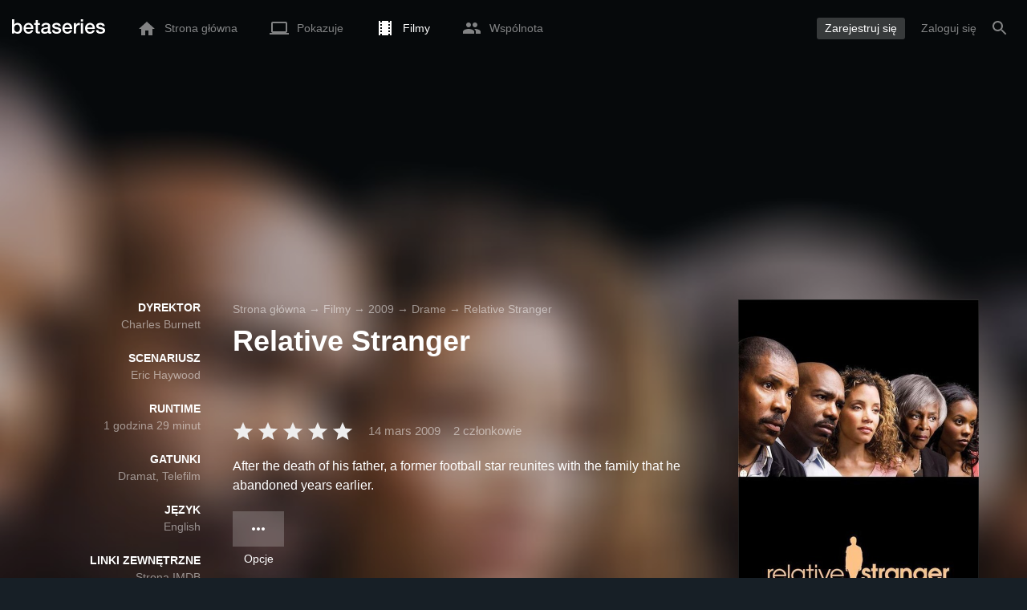

--- FILE ---
content_type: text/html; charset=utf-8
request_url: https://www.google.com/recaptcha/api2/aframe
body_size: 270
content:
<!DOCTYPE HTML><html><head><meta http-equiv="content-type" content="text/html; charset=UTF-8"></head><body><script nonce="0ePA5vESIbBHMP4jZUFuxQ">/** Anti-fraud and anti-abuse applications only. See google.com/recaptcha */ try{var clients={'sodar':'https://pagead2.googlesyndication.com/pagead/sodar?'};window.addEventListener("message",function(a){try{if(a.source===window.parent){var b=JSON.parse(a.data);var c=clients[b['id']];if(c){var d=document.createElement('img');d.src=c+b['params']+'&rc='+(localStorage.getItem("rc::a")?sessionStorage.getItem("rc::b"):"");window.document.body.appendChild(d);sessionStorage.setItem("rc::e",parseInt(sessionStorage.getItem("rc::e")||0)+1);localStorage.setItem("rc::h",'1768970806573');}}}catch(b){}});window.parent.postMessage("_grecaptcha_ready", "*");}catch(b){}</script></body></html>

--- FILE ---
content_type: text/html; charset=UTF-8
request_url: https://www.betaseries.com/ind
body_size: -285
content:
{"code":200,"response":[],"id":"122415027"}

--- FILE ---
content_type: application/javascript; charset=utf-8
request_url: https://fundingchoicesmessages.google.com/f/AGSKWxWVrGARVvh1DdfXa0mKEAl54l7_CdF8XmnISWLD5KK8DYJD64m6hlTt2KsAkpzJOeHbfZ-X8pZKYnnyHeo0PFtgQLYFa0t8Q-TleQKeo5aCO2_jSQzdVzJ5lm7DKJ_Nqo3S_ZsTBvsSXd62QG4o3NJgGupsK9KTIEHoYP16kCI63bI2_dbUbftcnVVs/__advertising_header._796x110__438x50./ad_rotator_/ad_exo.
body_size: -1290
content:
window['e0be3524-afc5-44bd-9b16-ddc3f8178183'] = true;

--- FILE ---
content_type: application/javascript; charset=UTF-8
request_url: https://www.betaseries.com/js/translations_pl.js?v=1768970739
body_size: 26288
content:
/**
 * Loco js export: (Deprecated)
 * Project: BetaSeries Web
 * Release: Working copy
 * Locale: fr-FR, French (France)
 * Tagged: js
 * Exported by: Maxime VALETTE
 * Exported at: Tue, 20 Jan 2026 09:49:17 +0100 
 */ 
var t = function( pairs ){
    
    // named plural forms
    var pluralForms = [
    "one",
    "other"
];
    
    // calc numeric index of a plural form (0-1)
    function pluralIndex( n ){
        return Number( n > 1 );
    }

    // expose public t() function
    return function( msgid1, msgid2, n ){
        var value = pairs[msgid1];
        // singular if no multiplier
        if( null == n ){
            n = 1;
        }
        // plurals stored as objects, e.g. { one: "" }
        if( value instanceof Object ){
            value = value[ pluralForms[ pluralIndex(n) ] || 'one' ];
        }
        return value || ( 1 === n ? msgid1 : msgid2 ) || msgid1 || '';
    };
}(
    {
    "event.markas": "oglądał %show% %number% -. %title%",
    "event.add-show": "dodał program %title%",
    "event.add-movie-0": "chce zobaczyć film %title%",
    "event.add-movie-1": "obejrzał film %title%",
    "event.badge": "zdobył odznakę %name%",
    "event.friend-add": "jest teraz zaprzyjaźniony z %login%",
    "event.archive-show": "archiwizacja programu %title%",
    "event.unarchive-show": "program niezarchiwizowany %title%",
    "event.delete-show": "usunięto program %title%",
    "event.delete-movie": "usunięto film %title%",
    "event.friend-delete": "nie jest już przyjacielem %login%",
    "event.inscription": "założył swoje konto na BetaSeries. Witamy!",
    "event.banner": "przesłał zdjęcie do programu %title%",
    "event.forum.post": "zamieścił post w temacie %title%",
    "event.forum.topic": "posted a topic in %forum%: %title%",
    "event.recommendation": "wysłał rekomendację dla <a href=\"\/serie\/%url%\">%title%<\/a> na adres . <a href=\"\/membre\/%login%\">%login%<\/a>.",
    "event.update.show": "aktualizacja programu <a href=\"\/serie\/%url%\">%title%<\/a>",
    "event.update.movie": "dodał film <a href=\"\/film\/%id%-%url%\">%title%<\/a>",
    "event.update.movie_i18n": "dodał film <a href=\"%url%\">%title%<\/a>",
    "event.update.show_i18n": "aktualizacja programu <a href=\"%url%\">%title%<\/a>",
    "event.season-watched": "obejrzał sezon %season% serialu <a href=\"\/serie\/%url%\">%title%<\/a>",
    "event.recommendation-accept": "przyjął rekomendację <a href=\"\/membre\/%login%\">%login%<\/a> dla programu <a href=\"\/serie\/%url%\">%title%<\/a>",
    "event.recommendation-decline": "odrzucił rekomendację <a href=\"\/membre\/%login%\">%login%<\/a> dla programu <a href=\"\/serie\/%url%\">%title%<\/a>",
    "event.subtitles": "dodano nowe napisy dla <a href=\"\/episode\/%url%\/%number%\">%title% %numberUpper%<\/a> (%language%)",
    "event.comment": "właśnie skomentował %title%",
    "event.subtitles_i18n": "dodano nowe napisy dla <a href=\"%url%\">%title% %numberUpper%<\/a> (%language%)",
    "event.recommendation-decline_i18n": "odrzucił rekomendację <a href=\"%memberUrl%\">%login%<\/a> dla programu <a href=\"%showUrl%\">%title%<\/a>",
    "event.recommendation-accept_i18n": "przyjął rekomendację <a href=\"%memberUrl%\">%login%<\/a> dla programu <a href=\"%showUrl%\">%title%<\/a>",
    "event.season-watched_i18n": "obejrzał sezon %season% serialu <a href=\"%url%\">%title%<\/a>",
    "event.recommendation_i18n": "wysłał rekomendację dla <a href=\"%showUrl%\">%title%<\/a> na adres . <a href=\"%memberUrl%\">%login%<\/a>.",
    "event.new_collection": "właśnie utworzyła kolekcję <a href=\"%url%\">%name%<\/a>",
    "event.update_collection": "właśnie zaktualizowała kolekcję <a href=\"%url%\">%name%<\/a>",
    "landing.title": "Kalendarz programów telewizyjnych",
    "landing.summary": "BetaSeries to aplikacja referencyjna dla fanów seriali, którzy oglądają platformy streamingowe. Pobierz aplikację za darmo, wpisz seriale, które lubisz i otrzymaj natychmiastowe rekomendacje.",
    "landing.planning.text": "Dzięki kalendarzowi odcinków dowiesz się, co warto obejrzeć w przyszłym tygodniu.",
    "landing.planning.title": "Planowanie odcinków",
    "landing.planning.follow-your-favourite-series.title": "Zaplanuj swój tydzień w mgnieniu oka dzięki harmonogramowi odcinków do obejrzenia",
    "landing.planning.follow-your-favourite-series.text": "Twój harmonogram pozwala Ci planować z wyprzedzeniem i upewnić się, że niczego nie przegapisz. Nie chcesz przegapić następnego odcinka Demon Slayer lub nowego sezonu House of the Dragon? Możesz wybrać otrzymywanie codziennych powiadomień na swój telefon, aby dowiedzieć się, kiedy pojawią się nowe odcinki.",
    "landing.notifications.title": "Powiadomienia",
    "landing.notifications.text": "Otrzymuj powiadomienia o dostępności nowego odcinka lub filmu.",
    "landing.synchro.title": "Synchronizacja",
    "landing.synchro.text": "Na telefonie komórkowym lub komputerze, <br>your BetaSeries profile is <br>accessible everywhere.",
    "landing.trending.title": "Aktualne trendy",
    "landing.trending.text": "Z BetaSeries zawsze bądź świadomy trendów! Każdego dnia dowiedz się, które programy cieszą się największą popularnością.",
    "landing.join-free": "Dołącz do BetaSeries <br class=\"d-none d-lg-block\" \/>za darmo",
    "landing.register": "Zarejestruj się",
    "landing.events.title": "Imprezy i festiwale",
    "landing.events.text": "Spotkaj się ze społecznością BetaSeries na naszych imprezach w całej Francji i poznaj zespół, biorąc udział w jednej z naszych imprez poświęconych programom telewizyjnym. Do zobaczenia wkrótce!",
    "landing.events.continued": "Ciąg dalszy nastąpi...",
    "landing.icon.alt": "Logo BetaSeries, kalendarz Twoich programów telewizyjnych",
    "landing.app.google": "Pobierz BetaSeries w Google Play",
    "landing.app.apple": "Pobierz aplikację BetaSeries z App Store",
    "landing.new-releases.text": "Dzięki swojemu harmonogramowi możesz być na bieżąco ze wszystkimi nadchodzącymi wydaniami seriali na swojej liście oglądania. Koniec ze stresem, że przegapisz kolejny ulubiony odcinek! Harmonogram pozwala planować z wyprzedzeniem i upewnić się, że niczego nie przegapisz.",
    "landing.application.title": "Zarządzaj wszystkim z dowolnego miejsca za pomocą naszej aplikacji",
    "landing.application.text": "Zabierz swoje filmy i seriale ze sobą gdziekolwiek jesteś dzięki naszej aplikacji! Niezależnie od tego, czy jesteś w domu, w podróży czy na wakacjach, nasza aplikacja daje Ci swobodę zarządzania kolekcją rozrywki, gdziekolwiek jesteś.",
    "landing.shows-directory.title": "Katalog serii",
    "landing.shows-directory.label": "Wszystkie seriale na %svod%",
    "landing.movies-directory.title": "Katalog filmów",
    "landing.movies-directory.label": "Wszystkie filmy na %svod%",
    "landing.actors-directory.title": "Najpopularniejsi aktorzy",
    "landing.actors.directory.label": "Wszystko o %actor%",
    "landing.follow-your-favourite-series.title": "Uzupełnij swój profil o serie, które śledzisz",
    "landing.follow-your-favourite-series.text": "Twój spersonalizowany profil BetaSeries zapewnia dostęp do wszystkich seriali i filmów za pomocą jednego kliknięcia, dzięki czemu możesz w pełni zarządzać oglądaniem. Śledź swoje postępy, dowiedz się, gdzie jesteś w swojej serii i łatwo zidentyfikuj, co jeszcze musisz obejrzeć.",
    "landing.svod.title": "Dowiedz się, na których platformach SVOD\nplatformy, na których dostępne są Twoje seriale i filmy oraz ich lokalne daty premiery",
    "landing.svod.text": "Odnosimy się do ponad 35 000 list seriali i filmów dostępnych w usługach wideo na żądanie (SVOD) dostępnych w kraju rejestracji, zapewniając, że zawsze będziesz na bieżąco i nigdy nie przegapisz najnowszych wydań.\nA jeśli nie znajdziesz tego, czego szukasz, możesz w każdej chwili przesłać nam tytuł, a nasz zespół z przyjemnością doda go do katalogu.",
    "landing.browser-extension.text": "Dzięki naszemu rozszerzeniu dla Google Chrome, BetaSeries synchronizuje się z Twoimi platformami SVOD i automatycznie oznacza ostatnio oglądane odcinki na Twoim koncie, bez konieczności dodawania ich ręcznie, pozwalając Ci w pełni skoncentrować się na oglądaniu.",
    "landing.browser-extension.title": "Automatycznie synchronizuj wszystkie oglądane seriale ze swoim kontem BetaSeries.",
    "landing.news.title": "Łatwe odkrywanie nowych filmów i seriali do obejrzenia oraz najnowszych trendów",
    "landing.news.text": "Nasz robot rekomendujący wyświetli listę seriali spełniających Twoje kryteria. Znalezienie następnego serialu do obejrzenia nigdy nie było łatwiejsze.\nDzięki BetaSeries jesteś zawsze na bieżąco z najnowszymi trendami! Każdego dnia dowiesz się, które seriale są najpopularniejsze, dzięki cotygodniowemu zestawieniu top 10 dostępnemu bezpośrednio ze strony głównej.",
    "landing.news.blog.title": "Bądź na bieżąco z nowościami dotyczącymi serii\nz artykułami z bloga BetaSeries",
    "landing.news.blog.text": "Codziennie znajdziesz najnowsze wiadomości na blogu BetaSeries!\nAby zapewnić jeszcze bardziej spersonalizowane wrażenia i ułatwić wyszukiwanie najnowszych artykułów dotyczących seriali i filmów, można je również znaleźć bezpośrednio w plikach seriali i filmów.\nKoniec z wymówkami, że nie znasz najnowszych wiadomości o swoim ulubionym serialu!",
    "landing.social.title": "Oceniaj i komentuj filmy, seriale i odcinki",
    "landing.social.text": "Nie oglądaj już swoich odcinków w samotności! Dołącz do <strong>%count%<\/strong> entuzjastów seriali, śledź, reaguj, komentuj i inspiruj się aktywnością znajomych.\nAby ułatwić ci ocenianie seriali, funkcja oceniania otwiera się po zakończeniu lub zarchiwizowaniu serialu. Możesz więc wystawić mu ocenę i podzielić się swoją opinią bezpośrednio na jego stronie.",
    "signin.page.register": "Rejestr",
    "date.just-now-label": "Właśnie teraz",
    "date.yesterday-label": "Wczoraj",
    "date.before-yesterday-label": "2 dni temu",
    "date.past.day-label": "%count% dni temu",
    "date.minute_shortcut.label": "min",
    "date.blog.past.hours-label": "%count% godziny temu",
    "date.blog.past.hour-label": "%count% godzinę temu",
    "date.blog.past.minutes-label": {
        "one": " %count% min temu",
        "few": " %count% min temu",
        "other": ""
    },
    "show.status.label": "Status",
    "show.status.in_progress": "Kontynuując",
    "show.status.finished": "Zakończono",
    "show.status.new": "Nowy program",
    "show.status.standby": "Przygotować się",
    "show.status.canceled": "Anulowane",
    "show.status.inproduction": "W produkcji",
    "show.status.planned": "Planowane",
    "show.status.pilot": "Pilot",
    "show.button.archive.label": "Archiwum",
    "show.button.favorite.label": "Ulubiona strona",
    "show.button.add.label": "Dodaj",
    "show.button.unarchive.label": "Odarchiwizować",
    "show.button.moderation.label": "Moderacja",
    "show.seasons.season-label": "Sezon %season%",
    "show.seasons.episodes-label": {
        "one": "%count% Odcinek",
        "few": "%count% odcinki",
        "other": "%count% odcinki"
    },
    "show.seasons.seasons-label": {
        "one": "Sezon",
        "few": "Seasons",
        "other": ""
    },
    "show.photos.title": "Zdjęcia",
    "show.genre.comedy": "Komedia",
    "show.genre.drama": "Dramat",
    "show.genre.crime": "Przestępczość",
    "show.genre.horror": "Horror",
    "show.genre.action-and-adventure": "Akcja i przygoda",
    "show.genre.action": "Działanie",
    "show.genre.adventure": "Przygoda",
    "show.genre.fantasy": "Fantasy",
    "show.genre.animation": "Animacja",
    "show.genre.science-fiction": "Science-Fiction",
    "show.genre.mini-series": "Mini-seria",
    "show.genre.documentary": "Dokument",
    "show.genre.reality": "Rzeczywistość",
    "show.genre.romance": "Romans",
    "show.genre.western": "Zachodnia",
    "show.genre.talk-show": "Talk Show",
    "show.genre.game-show": "Pokaz gry",
    "show.genre.thriller": "Thriller",
    "show.genre.food": "Żywność",
    "show.genre.soap": "Mydło",
    "show.genre.children": "Dzieci",
    "show.genre.family": "Rodzina",
    "show.genre.home-and-garden": "Dom i ogród",
    "show.genre.mystery": "Tajemnica",
    "show.genre.news": "Wiadomości",
    "show.genre.special-interest": "Szczególne zainteresowanie",
    "show.genre.sport": "Sport",
    "show.genre.suspense": "Suspens",
    "show.genre.travel": "Podróże",
    "show.genre.anime": "Anime",
    "show.genre.history": "Historia",
    "show.genre.indie": "Indie",
    "show.genre.musical": "Musical",
    "show.genre.podcast": "Podcast",
    "show.genre.war": "Wojna",
    "show.genre.martial-arts": "Sztuki walki",
    "show.comment.show_spoiler": "Widzisz ten komentarz?",
    "show.filter.title": {
        "one": "Najlepsza seria",
        "few": "Najlepsza seria",
        "other": ""
    },
    "show.filter.and": "oraz",
    "show.filter.of": "z",
    "show.filter.duration": "o czasie trwania",
    "show.filter.less20min": "krótszy niż 20 minut",
    "show.filter.between20and30": "od 20 do 30 minut",
    "show.filter.between30and40": "od 30 do 40 minut",
    "show.filter.between40and50": "od 40 do 50 minut",
    "show.filter.between50and60": "od 50 do 60 minut",
    "show.filter.more60min": "ponad 60 minut",
    "show.filter.on": "na stronie",
    "show.filter.endTitle": "na stronie BetaSeries",
    "show.filter.genres-title": "Najlepsze programy %genres% ",
    "show.filter.genres-title-results": {
        "one": "%count% seria %genres%",
        "few": "%count% seria %genres%",
        "other": ""
    },
    "show.filter.endTitle-results": "na stronie BetaSeries:",
    "show.filter.svod_start": {
        "one": "Seria %svod%: ",
        "few": "Seria %svod%: ",
        "other": ""
    },
    "show.filter.genre-title": {
        "one": "Najlepsza seria %genres%",
        "few": "Najlepsza seria %genres%",
        "other": ""
    },
    "show.filter.svod_end": "na stronie %svod%",
    "episode.episodes.subtitle": "Sezon %season%",
    "episode.button.watch.label": "Oglądane",
    "menu.search.movie.none.label": "Brak filmów odpowiadających wyszukiwaniu<br \/>.",
    "menu.search.movie.title": "Filmy",
    "menu.search.member.none.label": "Żaden z członków nie odpowiada<br \/>na Twoje zapytanie.",
    "menu.search.member.title": "Członkowie",
    "menu.search.member.image.alt": "Profil %login%",
    "menu.search.show.none.label": "Żaden z pokazów nie odpowiada wyszukiwaniu na stronie<br \/>.",
    "menu.search.show.title": "Pokazuje",
    "menu.search.show.image.alt": "Plakat z %title%",
    "menu.search.news.title": "Wiadomości",
    "menu.search.news.none.label": "Żadna wiadomość nie odpowiada<br \/>na Twoje poszukiwania.",
    "menu.search.more-results": "Więcej wyników...",
    "menu.search.redirect-directory": "Więcej wyników w katalogu",
    "menu.search.person.title": "Ludzie",
    "menu.search.person.none.label": "No characters match<br \/>your search.",
    "menu.search.collections.show": {
        "one": "seria",
        "few": "seria",
        "other": ""
    },
    "menu.search.collections.movie": {
        "one": "film",
        "few": "filmy",
        "other": ""
    },
    "menu.search.collections.title": "Kolekcje",
    "menu.search.collection.none.label": "Żadna kolekcja nie pasuje do wyszukiwania.",
    "menu.search.placeholder": "Wyszukiwanie serialu, filmu, kolekcji, osoby lub wiadomości",
    "menu.home.news.name": "Wiadomości",
    "menu.account.search.label": "Szukaj na stronie",
    "film.button.watched.label": "Oglądane",
    "film.button.to_watch.label": "Do oglądania",
    "film.button.favorite.label": "Ulubiona strona",
    "film.button.collection.label": "Listy",
    "film.genre.comedy": "Komedia",
    "film.genre.drama": "Dramat",
    "film.genre.crime": "Przestępczość",
    "film.genre.horror": "Horror",
    "film.genre.action": "Działanie",
    "film.genre.adventure": "Przygoda",
    "film.genre.fantasy": "Fantasy",
    "film.genre.animation": "Animacja",
    "film.genre.science-fiction": "Science-Fiction",
    "film.genre.documentary": "Dokument",
    "film.genre.romance": "Romans",
    "film.genre.western": "Zachodnia",
    "film.genre.thriller": "Thriller",
    "film.genre.family": "Rodzina",
    "film.genre.mystery": "Tajemnica",
    "film.genre.war": "Wojna",
    "film.genre.history": "Historia",
    "film.genre.music": "Muzyka",
    "film.genre.telefilm": "Telefilm",
    "film.filter.genres-title": {
        "one": "Obejrzyj filmy %genres%",
        "few": "Obejrzyj filmy %count% %genres%",
        "other": ""
    },
    "film.filter.endTitle": "na stronie BetaSeries",
    "film.filter.title": "Obejrzyj filmy %count% ",
    "film.filter.title-results": {
        "one": "%count% film",
        "few": "%count% filmy",
        "other": ""
    },
    "film.filter.genres-title-results": {
        "one": "%count% film %genres%",
        "few": "%count% filmy %genres%",
        "other": ""
    },
    "film.filter.endTitle-results": "na stronie BetaSeries:",
    "film.filter.svod_start": {
        "one": "Film %svod%: ",
        "few": "Filmy %svod%: ",
        "other": ""
    },
    "popup.subtitles.title": "Napisy",
    "popup.subtitles.text": "Nie znaleziono napisów dla %episode%, przepraszamy!",
    "popup.add_show.title": "Dodawanie strony %title%",
    "popup.add_show.text": "Czy chcesz dodać do swojego konta program %title%?",
    "popup.add_show_success.title": "Sukces",
    "popup.add_show_success.text": "Dodano pokaz %title%!",
    "popup.add_show_success.yes": "OK",
    "popup.delete_show.title": "Usuwanie strony %title%",
    "popup.delete_show.text": "Czy chcesz usunąć pokaz %title% ze swojego konta?",
    "popup.delete_show_success.title": "Sukces",
    "popup.delete_show_success.text": "Program %title% został usunięty!",
    "popup.delete_show_success.yes": "OK",
    "popup.delete_comment.title": "Usuń komentarz",
    "popup.delete_comment.text": "Czy na pewno chcesz usunąć ten komentarz?",
    "popup.add_friend.title": "Dodaj %friend%",
    "popup.add_friend.text": "Chcesz dodać stronę %friend% do swoich znajomych z serii BetaSeries?",
    "popup.add_friend.progress": "uzupełnienie w toku...",
    "popup.add_friend.success": "przyjaciel dodany!",
    "popup.delete_friend.title": "Usuń %friend%",
    "popup.delete_friend.text": "Czy na pewno chcesz usunąć witrynę %friend% ze znajomych z serii BetaSeries?",
    "popup.delete_friend.success": "przyjaciel usunięty!",
    "popup.block_user.title": "Blok %login%",
    "popup.block_user.text": "Czy na pewno chcesz zablokować stronę %login%?",
    "popup.block_user.success": "zatkany!",
    "popup.unblock_user.title": "Odblokuj %login%",
    "popup.unblock_user.text": "Czy na pewno chcesz odblokować stronę %login%?",
    "popup.unblock_user.success": "odblokowany!",
    "popup.delete_badge_admin.title": "Usuń odznakę",
    "popup.delete_badge_admin.text": "Czy na pewno chcesz usunąć odznakę %badge%?",
    "popup.delete_show_admin.title": "Usuń pokaz",
    "popup.delete_show_admin.text": "Czy na pewno chcesz usunąć stronę %title% z konta %login%?",
    "popup.delete_option_admin.title": "Usuń opcję",
    "popup.delete_option_admin.text": "Czy na pewno chcesz usunąć opcję \"%option%\" z konta %login%?",
    "popup.suggest_show.title": "Zaproponuj %title%",
    "popup.suggest_show.text": "Czy chcesz zaproponować dodanie strony %title% do BetaSeries?",
    "popup.suggest_show.success": " Dziękujemy za sugestie!",
    "popup.delete_friends.title": "Usuń swoich znajomych",
    "popup.delete_friends.text": "Czy na pewno chcesz usunąć WSZYSTKICH PRZYJACIÓŁ? Spowoduje to również usunięcie przyjaźni utworzonych przez innych użytkowników w stosunku do Ciebie.",
    "popup.movie_update.title": "Poproś o aktualizację",
    "popup.movie_update.text": "Jeśli uważasz, że strona <strong>%title%<\/strong> nie jest aktualna, możesz poprosić o zsynchronizowanie jej z <a href = 'https:\/\/www.themoviedb.org\/'>TheMovieDB<\/a>. Jeśli chcesz dowiedzieć się więcej, odwiedź stronę <a href='https:\/\/www.betaseries.com\/blog\/2017\/08\/tutoriel-themoviedb\/'>this page<\/a>.",
    "popup.movie_update.yes": "Potwierdź",
    "popup.movie_update.no": "Anuluj",
    "popup.quizz_challenge_send.title": "Wyzwanie",
    "popup.quizz_challenge_send.text": "Twoje wyzwanie zostało wysłane na adres %login%!",
    "popup.quizz_challenge_error.title": "Wyzwanie",
    "popup.quizz_challenge_error.text": "Wystąpił błąd. Spróbuj ponownie.",
    "popup.forum_delete_post_all.title": "Usuń post",
    "popup.forum_delete_post_all.text": "Czy na pewno chcesz usunąć CAŁY temat na forum?",
    "popup.forum_delete_post.title": "Usuń wiadomość",
    "popup.forum_delete_post.text": "Czy na pewno chcesz usunąć tę wiadomość?",
    "popup.forum_delete_message_all.title": "Usuń wiadomości",
    "popup.forum_delete_message_all.text": "Czy na pewno chcesz usunąć WSZYSTKIE prywatne wiadomości z tego wątku?",
    "popup.forum_delete_message.title": "Usuń wiadomość",
    "popup.forum_delete_message.text": "Czy na pewno chcesz usunąć tę wiadomość?",
    "popup.recommend_show.title": "Potwierdzenie",
    "popup.recommend_show.text": "Niniejsze zalecenie zostało wysłane do %login%",
    "popup.recommend_show.yes": "OK",
    "popup.archive_show.text": "Czy chcesz zarchiwizować program %title%?",
    "popup.unarchive_show.text": "Czy chcesz odarchiwizować program %title%?",
    "popup.show_update.title": "Poproś o aktualizację",
    "popup.show_update.text": "Jeśli planowanie <strong>%title%<\/strong> nie jest aktualny, można poprosić o synchronizację z <a href=\"http:\/\/thetvdb.com\/\">TheTVDB planning.<\/a>.",
    "popup.show_update.yes": "Potwierdź",
    "popup.show_update.no": "Anuluj",
    "popup.show_update.text_youtube": "Jeśli planowanie <strong>%title%<\/strong> jest nieaktualne, można poprosić o synchronizację z listą odtwarzania YouTube.",
    "popup.ask-confirmation.title": "Potwierdzenie",
    "popup.ask-confirmation.text": "Czy potwierdzasz to działanie?",
    "popup.inaccurate_subtitles.yes": "Raport",
    "popup.yes": "Tak",
    "popup.no": "Nr",
    "popup.ajax_form.yes": "Ok",
    "timeline.rating.text": "i ocenił ją",
    "timeline.rating.rating": "%rating% z 5",
    "timeline.avatar_alt": "%login%profil",
    "timeline.element.show": "show",
    "timeline.element.badge": "odznaka",
    "timeline.element.film": "film",
    "timeline.element.episode": "Odcinek",
    "timeline.element.friend": "przyjaciel",
    "timeline.element.update": "aktualizacja",
    "timeline.element.season": "sezon",
    "timeline.element.member": "profil",
    "timeline.element.article": "artykuł",
    "timeline.element.collection": "kolekcja",
    "timeline.event.watched_film": "obejrzał %element%",
    "timeline.event.to_watch_film": "chce oglądać %element%",
    "timeline.event.badge": "wygrał %element%",
    "timeline.event.markas": "właśnie obejrzałem %element%",
    "timeline.event.friend_add": "dodał %element%",
    "timeline.event.add_serie": "dodał %element%",
    "timeline.event.archive": "zarchiwizowany a %element%",
    "timeline.event.del_serie": "usunięty %element%",
    "timeline.event.unarchive": "niearchiwizowane a %element%",
    "timeline.event.season_watched": "właśnie obejrzałem %element%",
    "timeline.event.comment.episode": "właśnie skomentował %element%",
    "timeline.event.comment.show": "właśnie skomentował %element%",
    "timeline.event.comment.member": "właśnie skomentował %element%",
    "timeline.event.comment.film": "właśnie skomentował %element%",
    "timeline.event.comment.article": "właśnie skomentował %element%",
    "timeline.event.recommandation": "właśnie polecił spektakl do %element%",
    "timeline.event.recommandation_accept": "przyjął zalecenie %element%",
    "timeline.event.friend_delete": "usunięty %element%",
    "timeline.event.film_add": "dodał %element%",
    "timeline.image.show_alt": "Strona %title%",
    "timeline.image.episode_alt": "Strona %show% %code% -. %title%",
    "timeline.image.movie_alt": "Strona %title%",
    "timeline.episode.spoiler_info": "Nie oglądałeś jeszcze tego odcinka.",
    "timeline.episode.spoiler_reveal": "Wyświetlanie obrazu?",
    "timeline.empty.no_activity": "Nie masz jeszcze żadnej aktywności.",
    "timeline.empty.markas": "Oznacz odcinek jako obejrzany",
    "timeline.empty.add_friends": "lub dodaj znajomych!",
    "timeline.more_activities": "Więcej działań",
    "timeline.new_activities": {
        "one": "Zobacz %count% nowa aktywność",
        "few": "Zobacz %count% nowe zajęcia",
        "other": ""
    },
    "timeline.title": "Poprzednio w BetaSeries...",
    "timeline.comments.display_more": "Zobacz więcej komentarzy",
    "timeline.comments.spoiler": {
        "one": "Zobacz komentarz",
        "few": "Zobacz komentarze %count% ",
        "other": ""
    },
    "timeline.comment.delete": "Usuń",
    "timeline.comment.alt": "Profil %login%",
    "timeline.comment.reply": "Reply",
    "timeline.comment.more": "Więcej",
    "timeline.comment.write": "Napisz komentarz ...",
    "timeline.comment.edit": "Edytuj",
    "timeline.member_title": "%login%ostatnie działania",
    "timeline.friends_title": "Najnowsze działania znajomych",
    "timeline.show_title": "Twoje ostatnie działania na %title%",
    "timeline.season_watched.season": "Sezon %season%",
    "timeline.comments_title": "%login%Ostatnie komentarze",
    "homepage.navigation.feed": "Kanał aktywności",
    "homepage.navigation.episodes_watch": "Odcinki do obejrzenia",
    "homepage.navigation.movies_watch": "Filmy do obejrzenia",
    "homepage.user_stats.and": "oraz",
    "homepage.user_stats.to_watch": "do oglądania",
    "homepage.user_stats.movie": {
        "one": "film",
        "few": "filmy",
        "other": ""
    },
    "homepage.user_stats.episode": {
        "one": "Odcinek",
        "few": "odcinki",
        "other": ""
    },
    "homepage.user_stats.show": {
        "one": "seria",
        "few": "seria",
        "other": ""
    },
    "homepage.suggested_show.title": "Propozycja pokazu",
    "homepage.suggested_show.poster_alt": "Plakat z %title%",
    "homepage.suggested_show.avatar_alt": "Awatar %login%",
    "homepage.suggested_show.friends": "{0} znajomi|{1} znajomi|]1,Inf[ znajomi",
    "homepage.suggested_show.follow": "[0,1] śledzi ten program|]1,Inf[ śledzi ten program",
    "homepage.suggested_show.follow_friend": {
        "one": "śledzi tę serię",
        "few": "śledzić tę serię",
        "other": ""
    },
    "homepage.suggested_show.friend": {
        "one": "przyjaciel",
        "few": "przyjaciele",
        "other": ""
    },
    "homepage.mobile_phone.title": "BetaSeries w telefonie komórkowym",
    "homepage.mobile_phone.app-store.label": "Pobierz Betaseries na komórkę w App Store",
    "homepage.mobile_phone.google-play.label": "Pobierz Betaseries na komórkę w Google Play",
    "homepage.title": "Kalendarz programów telewizyjnych",
    "homepage.article.edit": "Edytuj",
    "homepage.article.stats": "Statystyki",
    "homepage.suggested_movie.follow_friend": {
        "one": "widział ten film",
        "few": "widziały ten film",
        "other": ""
    },
    "homepage.suggested_movie.friend": {
        "one": "przyjaciel",
        "few": "przyjaciele",
        "other": ""
    },
    "homepage.button.more-reco": "Odkryj więcej zaleceń",
    "homepage.top-shows.title": "Pokazy górne",
    "homepage.our-news.title": "Nasze wiadomości",
    "homepage.our-news.more": "Zobacz więcej wiadomości o Betaseries",
    "homepage.popular-articles.title": "Popularne artykuły",
    "homepage.link.more-articles": "Zobacz więcej artykułów",
    "homepage.link.all-collections": "Zobacz wszystkie kolekcje",
    "homepage.last-articles.title": "Ostatnie artykuły",
    "homepage.meta.collections.title": "Popularne kolekcje",
    "agenda.episodes.last_actions.title": "Ostatnio oglądane odcinki",
    "agenda.last_actions.link_title": "Strona %code% -. %title%",
    "agenda.episodes_watch.title": "Odcinki do obejrzenia",
    "agenda.episodes_watch.add_shows": "Dodaj nowe pokazy",
    "agenda.episodes_watch.no_episodes": "Nie masz żadnych odcinków do obejrzenia.",
    "agenda.episodes_watch.more_shows": "Więcej pokazów",
    "agenda.episodes_watch.rate": "Oceń odcinek",
    "agenda.episodes_watch.filter.smart": "Smart",
    "agenda.episodes_watch.filter.account": "Własna strona",
    "agenda.episodes_watch.filter.alpha": "Alfabetycznie A-Z",
    "agenda.episodes_watch.filter.alpha-": "Alfabetycznie Z-A",
    "agenda.episodes_watch.filter.date-": "Najnowsze odcinki",
    "agenda.episodes_watch.filter.date": "Najmniejsze odcinki",
    "agenda.episodes_watch.filter.progress-": "Większy postęp",
    "agenda.episodes_watch.filter.progress": "Mniejszy postęp",
    "agenda.episodes_watch.filter.remaining-": "Więcej odcinków do obejrzenia",
    "agenda.episodes_watch.filter.remaining": "Mniej odcinków do obejrzenia",
    "agenda.episodes_watch.filter.rating": "Ulubione programy",
    "agenda.episodes_watch.filter.svod": "Dostępne na SVoD",
    "agenda.episodes_watch.filter.release": "Najnowsze filmy",
    "agenda.episodes_watch.filter.release-": "Najmniej aktualne filmy",
    "agenda.episodes_watch.filter.length": "Dłuższe filmy",
    "agenda.episodes_watch.filter.length-": "Krótsze filmy",
    "agenda.episodes_watch.show_link_title": "Przejdź do strony %title% show",
    "agenda.episodes_watch.show_image_alt": "Plakat z przedstawienia %title%",
    "agenda.episodes_watch.episode_link_title": "Przejdź na stronę odcinka %code% -. %title%",
    "agenda.episodes_watch.episode_shortcut": "ep.",
    "agenda.episodes_watch.already_downloaded": "Odcinek zebrany",
    "agenda.episodes_watch.downloaded": "Mam ten odcinek",
    "agenda.episodes_watch.subtitles.title": "Napisy do odcinków",
    "agenda.episodes_watch.subtitles.link_title": "Źródło: %source% \/ %file% \/ Dodano na %date%",
    "agenda.episodes_watch.subtitles.report": "Zgłoś ten podtytuł",
    "agenda.episodes_watch.not_watch": "Nie oglądaj tego odcinka",
    "agenda.episodes_watch.rewatch.view": "widziany w %date%",
    "agenda.episodes_watch.movie_link_title": "Przejdź do strony filmu %title% ",
    "agenda.calendar.today": "Dzisiaj",
    "agenda.calendar.new_season": "Sezon %season% (%count% ep.)",
    "agenda.calendar.other": {
        "one": "inne",
        "few": "inne",
        "other": ""
    },
    "agenda.calendar.episode": {
        "one": "Odcinek",
        "few": "odcinki",
        "other": ""
    },
    "agenda.calendar.film": {
        "one": "film",
        "few": "filmy",
        "other": ""
    },
    "agenda.scroll_agenda.to_continue": "Ciąg dalszy nastąpi...",
    "agenda.scroll_agenda.new_season": "Sezon %season% (%count% new ep.)",
    "agenda.movies_watch.title": "Filmy do obejrzenia",
    "agenda.movies_watch.rate": "Oceń film",
    "agenda.movies_watch.not_watch": "Nie oglądaj tego filmu",
    "agenda.movies_watch.delete_watchlist": "Usuń z listy obserwowanych",
    "agenda.movies_watch.more_movies": "Więcej filmów",
    "agenda.movies.last_actions.title": "Ostatnio oglądane filmy",
    "agenda.movies.add": "Dodaj kilka filmów",
    "agenda.movies.none": "Nie masz filmów do oglądania.",
    "agenda.films_watch.filter.popularity": "Popularność",
    "agenda.films_watch.filter.added": "Ostatnio dodane filmy",
    "agenda.films_watch.filter.added-": "Pierwsze dodane filmy",
    "agenda.shows.last_actions.title": "Ostatnio oglądane odcinki",
    "agenda.title.movies_watch": "Filmy do obejrzenia",
    "readable_duration.year": {
        "one": "an",
        "few": "lata",
        "other": ""
    },
    "readable_duration.month": {
        "one": "miesiąc",
        "few": "miesiąc",
        "other": ""
    },
    "readable_duration.week": {
        "one": "tydzień",
        "few": "tygodnie",
        "other": ""
    },
    "readable_duration.days": "d",
    "readable_duration.hours": "h",
    "readable_duration.minutes": "min",
    "readable_duration.seconds": "s",
    "readable_duration.long.day": {
        "one": "dzień",
        "few": "dni",
        "other": ""
    },
    "readable_duration.long.hour": {
        "one": "godzina",
        "few": "godziny",
        "other": ""
    },
    "readable_duration.long.month": {
        "one": "miesiąc",
        "few": "miesiące",
        "other": ""
    },
    "readable_duration.long.minute": {
        "one": "minuta",
        "few": "minuty",
        "other": ""
    },
    "shows_directory.title": "Wszystkie seriale do obejrzenia w streamingu",
    "shows_directory.genre": "Gatunek",
    "shows_directory.diffusion_semaine": "W tym tygodniu",
    "shows_directory.diffusion_encours": "W trakcie realizacji",
    "shows_directory.diffusion_fini": "Zakończono",
    "shows_directory.sorted_by": "Posortowane według",
    "shows_directory.sort.popularity": "Popularność",
    "shows_directory.sort.follows": "Naśladowcy",
    "shows_directory.sort.title": "Tytuł",
    "shows_directory.sort.rating": "Ocena",
    "shows_directory.sort.date": "Data dodania",
    "shows_directory.sort.release-asc": "Ostatnie pokazy",
    "shows_directory.sort.release-desc": "Najnowsze spektakle",
    "shows_directory.other_val": "Inne: ",
    "shows_directory.year_prompt": "Napisz rok:",
    "shows_directory.network_prompt": "Napisz sieć:",
    "shows_directory.svod": "Platforma",
    "shows_directory.producer_prompt": "Jakiego producenta szukasz?",
    "shows_directory.meta.description": "Oglądaj wszystkie swoje ulubione programy telewizyjne%svods%%genres% na BetaSeries, wiodącej społeczności programów telewizyjnych online.",
    "shows_directory.meta.description_end": "%count% dostępne pokazy!",
    "shows_directory.diffusion_standby": "Stań obok",
    "shows_directory.diffusion_enproduction": "W produkcji",
    "shows_directory.diffusion_planifie": "Planowane",
    "shows_directory.diffusion_pilote": "Pilot",
    "shows_directory.diffusion_annule": "Anulowane",
    "films_directory.title": "Katalog filmów",
    "films_directory.genre": "Gatunek",
    "films_directory.diffusion": "Transmisja",
    "films_directory.diffusion_none": "Nie wydano",
    "films_directory.diffusion_salles": "Premiera w kinach",
    "films_directory.diffusion_vente": "W sprzedaży",
    "films_directory.other": "Inne",
    "films_directory.sort.popularity": "Popularność",
    "films_directory.sort.title": "Tytuł",
    "films_directory.sort.rating": "Ocena",
    "films_directory.sort.date": "Data dodania",
    "films_directory.sort.views": "Liczba wyświetleń",
    "films_directory.year_prompt": "Wybierz rok:",
    "films_directory.actor_prompt": "Którego aktora szukasz?",
    "films_directory.other_val": "Inne: ",
    "member_shows.title": "%login%spektakle",
    "member_shows.sort": "Posortuj swoje programy",
    "member_shows.sort_alpha": "Sortowanie alfabetyczne",
    "member_shows.sort_progress": "Sortuj według postępu",
    "member_shows.sort_mins": "Sortuj według pozostałego czasu",
    "member_shows.sort_eps": "Sortuj według liczby pozostałych ep.",
    "member_shows.sort_date": "Sortuj według daty dodania",
    "member_shows.sort_rating": "Sortuj według oceny",
    "member_shows.sort_custom": "Zmień kolejność aktywnych programów w preferowanej kolejności, a następnie kliknij przycisk Zapisz.",
    "member_shows.sort_custom_save": "Zapisz",
    "member_shows.sort_saving": "Oszczędzanie...",
    "member_shows.season": "Sezon %season%",
    "member_shows.subtitles": "Napisy",
    "member_shows.special": "Specjalna strona",
    "member_shows.hidden": "Ukryte",
    "member_shows.markas": "Zaznacz jako obserwowany",
    "member_shows.hide": "Ukryj stronę",
    "member_shows.watched": "Obejrzany odcinek",
    "member_shows.remove": "Usuń",
    "member_shows.markas_previous": "Oznacz poprzednie jako obserwowane",
    "member_shows.markas_next": "Zaznacz kolejne jako nieobserwowane",
    "member_shows.archived_shows": "Pokazy archiwalne",
    "member_shows.recommendation_accepted": "Zaakceptowano",
    "member_shows.recommendation_refused": "Odmowa",
    "member_shows.recommendation_delete": "Usuń",
    "member_shows.markas_bulk": "Wpisz numer (SxxExx) ostatniego odcinka %title%, który oglądałeś:",
    "shows.green_status.self": "Obejrzałeś wszystkie odcinki!",
    "shows.red_status.self": "Nie obejrzałeś jeszcze żadnych odcinków.",
    "shows.other_status.self": "Twój ostatni obejrzany odcinek.",
    "member_episodes.episodes_number_prompt": "Wybierz liczbę odcinków dla każdego programu (co najmniej 2):",
    "member_episodes.title.0": "Odcinki do obejrzenia od %login%",
    "member_episodes.title.user": "Moje odcinki",
    "episodes.subtitles_link_title": "Źródło: %source% \/ %file% \/ Dodano na %date%",
    "episodes.average_rating": "Średnia ocena odcinka (w skali do 5)",
    "member_films.title": "%login%filmy",
    "member_films.no_film": "%login% najwyraźniej nie oglądał żadnych filmów. <br \/> (Wyślij im wiadomość, żeby uzupełnili swój profil!).",
    "member_films.search_films": "Wyszukiwanie i dodawanie nowych filmów",
    "member_films.button.dont_want_watch": "Nie chcę oglądać tego filmu",
    "member_films.button.watched": "Obejrzałem film",
    "member_films.button.want_watch": "Chcę obejrzeć ten film",
    "member_films.dont_want_watch.title": "Filmy, których nie chce oglądać %login% ",
    "member_films.dont_want_watch.text": "Ta lista to <strong>private<\/strong>. Poniższe filmy nie pojawią się w wyszukiwarce filmów.",
    "member_films.watched.title": "Filmy obejrzane przez %login%",
    "member_films.watched.next_page": "Następna strona",
    "member_films.watched.previous_page": "Poprzednia strona",
    "member_films.want_watch.title": "Filmy, które chce oglądać %login% ",
    "member_films.want_watch.all": "Zobacz wszystkie filmy do obejrzenia",
    "member_films.want_watch.not_released": "Filmy, które wkrótce wejdą na ekrany kin",
    "member_films.want_watch.released": "Filmy już grane w kinach",
    "member_films.want_watch.on_sale": "Filmy dostępne w sprzedaży",
    "member_films.film_link": "Przejdź do strony filmu %title% ",
    "member_films.film_poster": "%title% plakat filmowy",
    "member_films.see_info": "Zobacz informacje",
    "member_films.follow": {
        "one": "Za nim podąża członek %count% ",
        "few": "Za nimi podążają członkowie %count% ",
        "other": ""
    },
    "member_films.average_rating": "Średnia ocena: %rating%\/5",
    "member_films.watched_it": "obejrzałem go",
    "member_films.remove": "usunąć",
    "member_profile.title": "%login%profil",
    "member_profile.friends.title": "%login%przyjaciele",
    "member_profile.friends.see_all": "Zobacz wszystkich znajomych",
    "comment.list.moderator": "Moderator",
    "comment.list.send_message": "Wyślij wiadomość",
    "comment.list.report": "Raport",
    "comment.list.deletelabel.0": "Usuń mój komentarz:",
    "comment.list.deletelabel.notmycomment": "Usuń ten komentarz:",
    "comment.list.locale.edit.0": "Modyfikacja locale",
    "comment.list.locale.edit.label": "Wybierz locale: ",
    "comment.list.locale.submit": "Zatwierdzić",
    "comment.list.locale.cancel": "Anuluj",
    "comment.hide_answers": "Ukryj odpowiedzi",
    "comment.button.reply": {
        "one": "%count% odpowiedź",
        "few": "%count% odpowiada",
        "other": ""
    },
    "comment.button.display_spoiler": "Ujawnij spoiler",
    "comment.hide_answer": "Ukryj odpowiedź",
    "comment.like.label": "Dodaj kciuk w górę",
    "comment.send.label": "Wyślij mój komentarz",
    "member_calendar.title": "%login%planowanie",
    "member_calendar.calendar_ical": "Ich planowanie w formacie iCal",
    "member_calendar.unwatched_ical": "Nieodebrane odcinki w iCal",
    "member_calendar.calendar_rss": "Ich planowanie w formacie RSS",
    "member_calendar.subtitles_rss": "Kanał RSS z ich napisami",
    "member_badges.title": "%login%odznaki",
    "member_badges.sort.title": "Edytuj swoje odznaki",
    "member_badges.sort.save": "Zapisz",
    "account_profile.favorite_shows.remove": "Usuń",
    "account_profile.favorite_films.remove": "Usuń",
    "account_notifs.push.not_supported": "Powiadomienia Push nie są obsługiwane przez Twoją przeglądarkę, przykro nam!",
    "account_notifs.push.enabled": "Powiadomienia Push są aktywne w przeglądarce, numer rejestracyjny:",
    "account_notifs.push.disabled": "Powiadomienia Push są wyłączone:",
    "account_notifs.push.enable": "Kliknij tutaj, aby je włączyć.",
    "account_notifs.push.granted": "Powiadomienia Push są dozwolone, ale należy je ponownie aktywować:",
    "account_notifs.push.denied": "Powiadomienia Push są wyłączone i zablokowane dla serii BetaSeries.",
    "account_notifs.alerts.update": "Aktualizacja...",
    "account.update_text.label": "Tekst aktualizacji",
    "account.update_text.success": "Tekst zapisany!",
    "account_twitter.sharing.opt_twt_pic": "Dodaj do tweeta <b>zdjęcie z odcinka<\/b> (być może zawierające spoilery dla Twoich zwolenników).",
    "contact.contact_team.success": "Dziękujemy, Twoja wiadomość została wysłana!<br\/>Odpowiemy bardzo szybko.",
    "bugs.menu.sort.date": "Data",
    "bugs_new.add_code_example": "Twój kod tutaj",
    "members.member.friends": "{0} Brak znajomych|{1} Jeden znajomy|]1,Inf[ %count% znajomi",
    "previous_page": "Poprzednia strona",
    "next_page": "Następna strona",
    "suggest_film.in_progress": "Trwa uzupełnianie...",
    "suggest_film.success": "Film został dodany, dziękuję! <a href=\"%link%\">See its page<\/a>",
    "signup.form.error.password": "Twoje hasła nie są zgodne.",
    "signup.form.error.cgu": "Aby się zarejestrować, należy zaakceptować Warunki korzystania z serwisu.",
    "signup.form.error.mail_already_used": "Twój adres e-mail jest już używany.",
    "signup.form.error.mail_not_valid": "Twój adres e-mail jest nieprawidłowy.",
    "signup.form.error.account_already_exist": "To konto już istnieje w serwisie BetaSeries.",
    "signup.form.error.username_not_valid": "Twoja nazwa użytkownika zawiera niedozwolone znaki.",
    "signup.form.error.password_complexity": "Hasło musi składać się z co najmniej 8 znaków, jednej dużej litery, jednej cyfry i jednego znaku specjalnego (+-#$...).",
    "postit.adblock.message": "<p>BetaSeries is a free website without ads. Our only asset is to know that you visit us, and for that we need Google Analytics. To help BetaSeries, <strong>disable blocking<\/strong> on the extension (AdBlock, Ghostery ...) of your browser.<\/p><p>This will have no effect on the other sites you visit. Thank you very much. <a %href%>Do not show the message again<\/a><\/p>",
    "comments.filters.desc": "Najnowsze komentarze",
    "comments.filters.asc": "Najstarsze komentarze",
    "comments.closed": "Komentarze zamknięte",
    "comments.spoiler_tag": "Użyj znacznika [spoiler]...[\/spoiler], aby ukryć zawartość, która mogłaby zepsuć zabawę innym użytkownikom.",
    "comments.admin.open": "Uwagi otwarte",
    "comments.admin.close": "Uwagi końcowe",
    "account_services.title": "Twoje subskrypcje",
    "account_services.description": "Poniżej możesz określić, jakie usługi subskrybujesz. Dzięki temu będziemy mogli zaoferować Ci tylko interesujące Cię łącza do oglądania filmów, słuchania muzyki itp.",
    "popin.note.title.episodes": "Oceń odcinek",
    "popin.note.title.show": "Oceń program",
    "popin.comments.empty.show": "Nie ma jeszcze żadnych komentarzy do tego programu.",
    "popin.comments.empty.movie": "Nie ma jeszcze komentarzy do tego filmu.",
    "popin.comments.empty.episode": "Nie ma jeszcze komentarzy do tego odcinka.",
    "slider.markasseen.button": "Zaznacz jako obserwowany",
    "slider.markasseen.confirm": "Zaznaczyć sezon %season% jako obejrzany?",
    "blog.label.by": "przez",
    "blog.label.returnFeed": "Powrót do listy artykułów",
    "blog.label.relatedPosts": "Podobne artykuły",
    "blog.label.associatedShows": "Pokazy stowarzyszone",
    "blog.label.lastEmissions": "Ostatnie transmisje",
    "blog.label.live": "Live",
    "blog.label.radio": "BetaSeria Radio",
    "blog.label.published": "Opublikowany",
    "blog.label.nextEmission": {
        "one": "programowany program",
        "few": "zaplanowane programy",
        "other": ""
    },
    "blog.label.associatedMovie": {
        "one": "Film powiązany",
        "few": "Powiązane filmy",
        "other": ""
    },
    "blog.label.wantReact": "Chcesz zareagować?",
    "blog.label.next": "Najbliższe pokazy w ciągu najbliższych 3 dni",
    "blog.button.moreArticles": "Więcej artykułów",
    "blog.author_article": "Autor artykułu",
    "blog.title.comments": "Uwagi",
    "blog.title.comment": {
        "one": "Komentarz",
        "few": "Uwagi",
        "other": ""
    },
    "blog.title.home": "Najnowsze wiadomości z serii",
    "blog.title.category.recommandation": "Zalecenia dotyczące serii Beta",
    "blog.title.category.critique": "Przeglądy serii",
    "blog.title.category.la-radio": "Radio serii BetaSeries",
    "blog.title.category.annonce": "Zapowiedzi serii Beta",
    "blog.title.tag.netflix": "Wiadomości Netflix",
    "blog.title.tag.disney-plus": "Wiadomości Disney+",
    "blog.title.tag.canal-plus": "Wszystkie nowości w CANAL+",
    "blog.title.tag.lionsgateplus": "Nowości LIONSGATE+",
    "blog.title.tag.arte": "Wiadomości ARTE",
    "blog.emission-radio.title.tu-voix-qui-cest": "Widzisz, kto to jest",
    "blog.emission-radio.title.un-episode-et-jarrete": "Jeden odcinek i już po mnie.",
    "blog.emission-radio.title.le-flash-series": "Seria Flash",
    "blog.emission-radio.title.reco-du-weekend": "Weekendowe podsumowanie",
    "blog.emission-radio.title.autopsies-des-series": "Autopsje serii",
    "blog.emission-radio.title.oh-my-god": "O mój Boże.",
    "blog.emission-radio.title.entourages": "EntourageS",
    "blog.emission-radio.title.stories": "Opowiadania",
    "blog.emission-radio.title.originals": "Oryginały",
    "blog.emission-radio.title.le-pitch-serie": "Seria Pitch",
    "blog.emission-radio.description.tu-voix-qui-cest": "Wywiady z francuskimi głosami dubbingującymi naszych ulubionych aktorów.",
    "blog.emission-radio.description.un-episode-et-jarrete": "Cotygodniowy program Stowarzyszenia Krytyków Seriali.",
    "blog.emission-radio.description.le-flash-series": "Codziennie 2 minuty, aby być na bieżąco z najnowszymi informacjami o serialu!",
    "blog.emission-radio.description.reco-du-weekend": "Znajdź uniwersum swoich ulubionych seriali dzięki rekomendacjom BetaSeries.",
    "blog.emission-radio.description.autopsies-des-series": "Sébastien Lambert, hipnoterapeuta, analizuje profile psychologiczne bohaterów serialu.",
    "blog.emission-radio.description.oh-my-god": "Rozmowa dla tych, którzy mają abonament na Canal+, Netflix i prawdopodobnie rower elektryczny.",
    "blog.emission-radio.description.entourages": "Kevin Elarbi przyjmuje z całą intymnością aktorów seriali, które trafiają na czołówki gazet.",
    "blog.emission-radio.description.stories": "Podcast poświęcony tworzeniu i sztuce opowiadania historii o serialu, poprzez wywiady z różnymi osobistościami.",
    "blog.emission-radio.description.originals": "Originals zawiera wywiady z talentami i twórcami seriali, które robią furorę.",
    "blog.emission-radio.description.le-pitch-serie": "Program Series Pitch pozwala w 3 minuty odkryć kolejny ulubiony serial.",
    "blog.side.channel.search": "Odkryj serię %count% %channel%",
    "blog.preview-sticky-channel.title-video": "Na stronie %channel% w tym miesiącu",
    "article.loading": "Ładowanie w toku",
    "article.problem_connection": "Problem z siecią, spróbuj ponownie później.",
    "article.sorry": "Przepraszamy",
    "article.doesnt-exist": "Ten artykuł nie istnieje,",
    "article.back-home": "powrót do strony głównej",
    "connexion.add.show": "Zaloguj się, aby śledzić program",
    "connexion.add.movie": "Zaloguj się, aby dodać film",
    "suggested.add.show": "Dodaj pokaz do swojego konta",
    "suggested.add.movie": "Dodaj film do swojego konta",
    "podcast.title": "Podcast",
    "movie.filter.and": "oraz",
    "movie.filter.of": "z",
    "recommendation.button.start": "Poleć mi programy",
    "recommendation.button.sort": "Nie sortuj według platform",
    "recommendation.button.next": "Następny",
    "recommendation.button.facebook": "Zaloguj się za pomocą Facebooka",
    "recommendation.button.receive": "Odbiór",
    "recommendation.button.sending": "Trwa wysyłanie",
    "recommendation.button.connexion": "Logowanie",
    "recommendation.button.email": "Odbiór drogą pocztową",
    "recommendation.platforms.title": "Jakie platformy subskrybujesz?",
    "recommendation.seen.title": "Które programy już oglądałeś i pokochałeś?",
    "recommendation.wishToSee.title": "Który z tych programów chciałbyś obejrzeć teraz?",
    "recommendation.genreNotFound.title": "Nie znaleziono żadnych programów: (<br\/><br\/>Możesz zacząć od nowa, aktualizując swoje wybory dokonane w poprzednich krokach.",
    "recommendation.genre.title": {
        "one": "Znalazłam serię %count%, którą mogę Wam polecić!<br\/>Aby pomóc mi w wyborze, który z tych gatunków najbardziej Ci się podoba?",
        "few": "Znalazłam serię %count%, którą mogę Wam polecić!<br\/>Aby pomóc mi w wyborze, który z tych gatunków najbardziej Ci się podoba?",
        "other": ""
    },
    "recommendation.recommendation.title.0": "Znalazłem dla Ciebie programy!<br\/>Możesz zacząć od nowa w dowolnym momencie, aby uzyskać więcej rekomendacji!",
    "recommendation.recommendation.title.error": "Nie znaleziono żadnych programów: (<br\/><br\/>Możesz zacząć od nowa, aktualizując swoje wybory dokonane w poprzednich krokach.",
    "recommendation.init.title": "Nie zawsze łatwo jest znaleźć program, który się spodoba!<br\/>Mogę Ci pomóc, polecając Ci kilka z nich.<br\/>Czy jesteś gotowy odpowiedzieć na kilka pytań dotyczących Twoich upodobań w zakresie programów telewizyjnych?",
    "recommendation.placeholder.email": "Twój adres e-mail",
    "recommendation.partner.title": "Wpisz swój adres e-mail, aby otrzymywać te rekomendacje i zobaczyć je z BetaSeries.",
    "recommendation.list.platforms": "Twoje platformy",
    "recommendation.list.seen": "Twoje pokazy",
    "recommendation.list.wishToSee": "Twoje życzenie chwili",
    "recommendation.list.genre": "Twój ulubiony gatunek",
    "recommendation.home.title": "Nie wiesz, co oglądać? Mogę polecić Ci program zgodny z Twoimi upodobaniami!",
    "recommendation.results.title.button": "Dzięki BetaSeries możesz śledzić te polecane programy i wiele innych!",
    "recommendation.results.sended.mail": "Otrzymasz wiadomość e-mail z rekomendacjami.",
    "recommendation.loading": "Ładowanie w toku",
    "recommendation.label.scroll": "Przewiń serię",
    "recommendation.label.subcribe-services": "Edytuj moje platformy",
    "recommendation.label.subcribe-services-here": "tutaj",
    "recommendation.label.create": "Zakładając konto na BetaSeries, Twoje już obejrzane seriale pozwolą Ci uzyskać lepsze rekomendacje.",
    "search.result.label.platform": "Platforma:",
    "search.label.movie": {
        "one": "film",
        "few": "filmy",
        "other": ""
    },
    "search.label.show": {
        "one": "seria",
        "few": "seria",
        "other": ""
    },
    "search.save.placeholder": "Nadaj nazwę temu filtrowi",
    "search.save.empty": "Nie masz jeszcze zapisanych żadnych filtrów.",
    "filter.title-results": {
        "one": "%count% seria",
        "few": "%count% seria",
        "other": ""
    },
    "tourguide.series-agenda.1.title": "Witamy na stronie serialu do oglądania",
    "tourguide.series-agenda.1.content": "W tym miejscu pokażemy, jak śledzić serie i zarządzać nimi.",
    "tourguide.series-agenda.2.title": "Posortuj swoje odcinki",
    "tourguide.series-agenda.2.content": "Posortuj odcinki, aby oglądać je w kolejności, która najbardziej Ci odpowiada.",
    "tourguide.series-agenda.3.content": "Znajdź swój spersonalizowany kalendarz. Im bielsza ramka, tym więcej odcinków zaplanowanych na dany dzień. Rozszerz kalendarz, aby zobaczyć szczegóły.",
    "tourguide.series-agenda.3.title": "Kalendarz",
    "tourguide.series-agenda.4.content": "Liczba ta reprezentuje ogólny numer odcinka w całej serii, przydatna głównie w przypadku anime. Możesz wybrać, czy chcesz go ukryć w <a href=\"\/compte\/\">your account options<\/a>.",
    "tourguide.series-agenda.4.title": "Liczba globalna",
    "tourguide.series-agenda.5.content": "Jeśli chcesz, możesz ukryć ten odcinek z listy odcinków do obejrzenia lub znaleźć napisy.",
    "tourguide.series-agenda.5.title": "Ukryj odcinek",
    "tourguide.series-agenda.6.content": "Oznacz ten odcinek jako obejrzany i - jeśli włączyłeś tę opcję w serwisie <a href=\"\/compte\/\">your account options<\/a>- bezpośrednio wystaw ocenę.",
    "tourguide.series-agenda.6.title": "Zaznacz odcinek",
    "tourguide.series-agenda.7.title": "Odcinek specjalny",
    "tourguide.series-agenda.7.content": "Odcinki oznaczone tym symbolem są odcinkami specjalnymi, tzn. nie są częścią głównej fabuły serialu. Można je ukryć na stronie <a href=\"\/compte\/\">your account options<\/a>.",
    "tourguide.button-open": "Przewodnik turystyczny",
    "tourguide.movies-agenda.4.title": "Zaznacz film",
    "tourguide.movies-agenda.4.content": "Oznacz ten film jako obejrzany i, jeśli włączyłeś tę opcję w witrynie <a href=\"\/compte\/\">your account options<\/a>, bezpośrednio wystaw ocenę.",
    "tourguide.movies-agenda.5.title": "Ukryj film",
    "tourguide.movies-agenda.5.content": "Jeśli chcesz, możesz ukryć ten film na swojej liście filmów do obejrzenia lub nawet zasugerować go na stronie, jeśli naprawdę nie chcesz go oglądać.",
    "app-modal.title": "Znajdź wszystkie swoje serie w aplikacji BetaSeries",
    "app-modal.subtitle": "Bezpłatnie i bez reklam",
    "app-modal.download": "Pobierz aplikację",
    "app-modal.close": "Nie, dziękuję",
    "platforms-service.sync.0": "Zarządzaj jego synchronizacją",
    "platforms-service.sync.extension": "Uzyskaj dostęp do rozszerzenia synchronizacji",
    "platforms-service.sync.subscriber": "Jestem subskrybentem",
    "sliderSeason.label.unMarkAsWatched": "Nie oglądałem tego sezonu",
    "sliderSeason.label.hideSeason": "Nie oglądaj tego sezonu",
    "sliderSeason.label.markSeasonAsSeen": "Oznaczenie sezonu jako widoku",
    "locale-switcher.text": "Ta strona jest dostępna w Twoim języku:",
    "locale-switcher.link": "Przełącz na język angielski",
    "locale-switcher.close": "Zamknij powiadomienie",
    "radio.popup.open-window": "Słuchasz radia.<br \/>Gdy opuścisz stronę, radio zostanie wyłączone.<br \/>Aby kontynuować słuchanie, otwórz radio zewnętrzne.",
    "radio.popup.button.open-with-radio": "Kontynuuj pracę z radiem zewnętrznym",
    "radio.popup.button.open-without-radio": "Kontynuuj bez radia",
    "incentive-create-Account.content": "Załóż darmowe konto BetaSeries i w ciągu kilku minut otrzymaj nowe programy telewizyjne do oglądania na wszystkich Twoich ulubionych platformach.",
    "polls.button.participate-survey": "Weź udział w badaniu",
    "polls.button.next-survey": "Następny przegląd",
    "polls.button.see-all-surveys": "Zobacz wszystkie ankiety",
    "polls.title.survey": "Ankieta:",
    "polls.title.survey-progress": "Badanie w toku",
    "polls.title.surveys": "Ankiety",
    "polls.close": "Zamknięta",
    "planning.past.week-label": {
        "one": "1 tydzień temu",
        "few": "%count% tygodnie temu",
        "other": "%count% tygodnie temu"
    },
    "planning.last-week-label": "W ostatnim tygodniu",
    "planning.this-week-label": "W tym tygodniu",
    "planning.future-week-label": {
        "one": "W następnym tygodniu",
        "few": "W %count% tygodniach",
        "other": "W %count% tygodniach"
    },
    "planning.future.month-label": {
        "one": "W następnym miesiącu",
        "few": "W %count% miesięcy",
        "other": "W %count% miesięcy"
    },
    "profile.member.no-friends": "Nie ma przyjaciół",
    "profile.member.friends": {
        "one": "Przyjaciel",
        "few": "%count% przyjaciele",
        "other": ""
    },
    "profile.top.add_picture_profile": "Dodaj zdjęcie profilowe",
    "profile.stats.label_vertical.shows": "Seria",
    "profile.stats.label_vertical.movies": "Filmy",
    "profile.stats.label_vertical.badges": "Odznaki",
    "profile.stats.label_vertical.activity": "Aktywność",
    "profile.stats.label_vertical.more_statistics": "Więcej statystyk",
    "profile.stats.label.progression": "Progresja",
    "profile.stats.label.to_watch": "Oglądać",
    "profile.stats.label.episode": {
        "one": "odcinek",
        "few": "odcinki",
        "other": ""
    },
    "profile.stats.label.season": {
        "one": "sezon",
        "few": "pory roku",
        "other": ""
    },
    "profile.stats.label.movie": {
        "one": "Film",
        "few": "Filmy",
        "other": ""
    },
    "profile.stats.label.badge": {
        "one": "odznaka",
        "few": "odznaki",
        "other": ""
    },
    "profile.stats.label.last_show_watched": "Ostatnio oglądany serial",
    "profile.stats.label.no_show_watched": "Nie oglądałem żadnej serii",
    "profile.stats.label.last_movie_watched": "Ostatnio oglądany film",
    "profile.stats.label.no_movie_watched": "Brak obejrzanych filmów",
    "profile.stats.label.shows": "seria",
    "profile.stats.label.frequency": "Częstotliwość",
    "profile.stats.label.movies_per_month": {
        "one": "film \/ miesiąc",
        "few": "filmów \/ miesiąc",
        "other": ""
    },
    "profile.stats.label.episodes_per_month": {
        "one": "odcinek \/ miesiąc",
        "few": "odcinków \/ miesiąc",
        "other": ""
    },
    "profile.stats.label.or": "lub",
    "profile.stats.label.movies_per_week": {
        "one": "film \/ tydzień",
        "few": "filmów \/ tydzień",
        "other": ""
    },
    "profile.stats.label.episodes_per_day": {
        "one": "odcinek \/ dzień",
        "few": "odcinków \/ dzień",
        "other": ""
    },
    "profile.stats.label.caught_up_to": "Nadrobione zaległości",
    "profile.stats.label.movies": "Filmy",
    "profile.stats.label.notes_awarded": "Przyznane oceny",
    "profile.stats.label.score_distribution": "Rozkład wyników",
    "profile.stats.label.havent_rated_the_product": "Produkt nie został jeszcze oceniony.",
    "profile.stats.label.user_has_not_rating": "Użytkownik nie wystawił oceny.",
    "profile.stats.label.filling_viewed_movies": "Zacznij wypełniać statystyki oglądanych filmów",
    "profile.stats.label.user_not_indicated_movies_viewed": "Użytkownik nie wskazał jeszcze żadnych filmów jako obejrzanych",
    "profile.stats.label.user_not_indicated_episodes_viewed": "Użytkownik nie wskazał jeszcze żadnych widzianych odcinków",
    "profile.stats.label.filling_viewed_episodes": "Zacznij wypełniać statystyki oglądanych odcinków",
    "profile.stats.label.youre_up_viewing": "Jesteś na bieżąco z oglądaniem",
    "profile.stats.label.is_up_viewing": "%login% jest aktualny",
    "profile.stats.label.show": {
        "one": "Seria",
        "few": "Seria",
        "other": ""
    },
    "profile.stats.label.time_on_tv": "spędzone na oglądaniu telewizji",
    "profile.stats.label.completion": "% zaawansowania",
    "profile.stats.label.time_to_spend_on_tv": "Pozostawanie przed telewizorem",
    "profile.stats.label.add_platforms_to_my_account": "Dodaj platformy do mojego konta",
    "profile.stats.label.user_not_subscribed_any_platform": "Ten użytkownik nie subskrybuje żadnej platformy",
    "profile.stats.label.time_on_movies": "w kinie",
    "profile.stats.label.time_to_spend_movies": "Pobyt w kinie",
    "profile.stats.label.activity": "Aktywność",
    "profile.stats.label.last_show": "Ostatnio oglądana seria",
    "profile.stats.label.comments": "Napisane komentarze",
    "profile.stats.label.last_movie": "Ostatnio oglądany film",
    "profile.button.label.see_all": "Zobacz wszystkie",
    "profile.button.label.open": "Otwarty",
    "profile.button.label.tags": "Tagi",
    "profile.button.label.episodes": "Odcinki",
    "profile.button.label.out_archives": "Z archiwum",
    "profile.button.label.archive": "Archiwum",
    "profile.button.label.seen_up_to": "Widziane do",
    "profile.button.label.delete": "Usuń",
    "profile.button.label.close": "Zamknij",
    "profile.button.label.cancel": "Anuluj",
    "profile.button.label.yes": "Tak",
    "profile.button.label.want_see": "Chcę zobaczyć",
    "profile.button.label.saw": "Widziałem",
    "profile.button.label.dont_want_see": "Nie chcę widzieć",
    "profile.button.label.menu.admin": "Administrować %login%",
    "profile.button.label.send_message": "Wyślij wiadomość",
    "profile.button.label.shows_grid": "Wyświetlanie serii jako siatki",
    "profile.button.label.movies_grid": "Wyświetl moje filmy jako siatkę",
    "profile.button.label.shows_list": "Wyświetl moją serię jako listę",
    "profile.button.label.movies_list": "Wyświetl moje filmy jako listę",
    "profile.button.list_of_my_shows": "Lista moich seriali",
    "profile.button.list_of_my_movies": "Lista moich filmów",
    "profile.label.loading": "Ładowanie",
    "profile.label.season": "Sezon",
    "profile.label.episode.0": "Odcinek",
    "profile.label.episode.special": "Odcinek specjalny",
    "profile.label.allEpisodes": "Wszystkie odcinki",
    "profile.label.explain.beta": "Witamy w nowej wersji profilu! Wkrótce będzie ona dostępna dla wszystkich członków BetaSeries.<br \/>\nJeśli napotkasz jakiekolwiek problemy, nie wahaj się skontaktować z nami przez e-mail: <a href=\"mailto:support@betaseries.com\">support@betaseries.com<\/a><br \/>\nLub dołącz do nas na <a href=\"https:\/\/discord.gg\/4Q3avDs\" target=\"_blank\">Discord<\/a>, a my damy ci dostęp do dedykowanej poczekalni dla beta testerów.",
    "profile.label.explain.beta_link": "Kliknij tutaj, aby uzyskać więcej informacji na temat nowego profilu",
    "profile.label.subscription": {
        "one": "%count% Subskrypcja",
        "few": "%count% Subskrypcje",
        "other": ""
    },
    "profile.label.link.more": "Więcej",
    "profile.label.showAllEpisodes": "Zobacz odcinki",
    "profile.label.hideAllEpisodes": "Ukryj odcinki",
    "profile.label.markTo": "Mark to",
    "profile.label.result-found-count": {
        "one": "%count% wynik znaleziony przy użyciu filtrów",
        "few": "%count% wyniki znalezione przy użyciu filtrów",
        "other": ""
    },
    "profile.label.bulkShow": "Wynik do...",
    "profile.label.bulkAllShow": "Oznacz wszystko jako widziane",
    "profile.label.placeholder-commentary": "Napisz komentarz...(opcjonalnie)",
    "profile.label.button-note-box-rating": "Stawka",
    "profile.label.all": "Wszystkie",
    "profile.label.result-episodes-found-count": {
        "one": "%count% seriale z obowiązkowymi odcinkami",
        "few": "%count% seriale z odcinkami do obejrzenia",
        "other": ""
    },
    "profile.label.markSeason": "Oznaczanie sezonu zgodnie z oczekiwaniami",
    "profile.label.unMarkSeason": "Usuń wszystkie widoki sezonowe",
    "profile.home.label.shows": "Seria",
    "profile.home.label.last_episodes_seen": "Ostatnio oglądane odcinki",
    "profile.home.label.favorite": "Ulubione",
    "profile.home.label.add_shows_to_favorites": "Dodaj serię do ulubionych, aby wyświetlić ją tutaj",
    "profile.home.label.all_shows": "Wszystkie serie",
    "profile.home.label.add_shows_to_account": "Dodaj serię do swojego konta",
    "profile.home.label.shows_directory": "Katalog serii",
    "profile.home.label.movies": "Filmy",
    "profile.home.label.last_movies_seen": "Ostatnio oglądane filmy",
    "profile.home.label.add_movies_to_favorites": "Dodaj filmy do ulubionych, aby wyświetlić je tutaj",
    "profile.home.label.all_movies": "Wszystkie filmy",
    "profile.home.label.friends": "Przyjaciele",
    "profile.home.label.show_all_friends": "Zobacz wszystkich znajomych",
    "profile.home.label.add_movies_to_account": "Dodaj serię do swojego konta",
    "profile.home.label.movies_directory": "Katalog serii",
    "profile.home.label.last_shows": "Najnowsza seria",
    "profile.home.label.favorite_shows": "Ulubiony serial",
    "profile.home.label.statistics": "Statystyki",
    "profile.home.label.friend": {
        "one": "Przyjaciel",
        "few": "Przyjaciele",
        "other": ""
    },
    "profile.home.label.favorite_movies": "Ulubione filmy",
    "profile.home.label.collections": "Kolekcje",
    "profile.friends.remove": "Usuń %login% ze znajomych",
    "profile.friends.add": "Dodaj %login% do swoich znajomych",
    "profile.friends.label.last_action": "Ostatnia akcja:",
    "profile.friends.label.you_dont_have_friends": "Nie masz jeszcze żadnych znajomych",
    "profile.friends.label.this_member_has_no_frineds": "Ten użytkownik nie ma jeszcze znajomych",
    "profile.menu.home": "Profil",
    "profile.menu.shows": "Seria",
    "profile.menu.movies": "Filmy",
    "profile.menu.news_feed": "Kanał informacyjny",
    "profile.menu.planning": "Planowanie",
    "profile.menu.badges": "Odznaki",
    "profile.menu.friends": "Przyjaciele",
    "profile.menu.edit_account": "Modyfikowanie konta",
    "profile.menu.label": "Menu",
    "profile.menu.statistics": "Statystyki",
    "profile.menu.episodes.0": "Odcinki do obejrzenia",
    "profile.menu.episodes.visited": "Odcinki",
    "profile.menu.quick-access": "Szybki dostęp",
    "profile.menu.collections": "Kolekcje",
    "profile.shows.sort.alphabetical": "Sortowanie alfabetyczne",
    "profile.shows.sort.progression": "Dzięki zaawansowaniu",
    "profile.shows.sort.remaining_time": "Według pozostałego czasu",
    "profile.shows.sort.remaining_episodes": "Na pozostały odcinek.",
    "profile.shows.sort.last_seen": "Według daty wyświetlenia",
    "profile.shows.sort.last_added": "Według daty dodania",
    "profile.shows.sort.rating": "Notatka własna",
    "profile.shows.sort.avg_rating": "Najwyżej oceniany",
    "profile.shows.sort.label": "Sortuj serie",
    "profile.shows.sort.custom": "Dostosowane sortowanie",
    "profile.shows.sort.next_date": "Sortowanie chronologiczne",
    "profile.shows.sort.next_date-": "Sortowanie w porządku rosnącym",
    "profile.shows.status.current": "Aktualnie oglądane",
    "profile.shows.status.active": "Aktualny",
    "profile.shows.status.not_started": "Aby oglądać bez uruchamiania",
    "profile.shows.status.stopped": "Status serii: ukończona",
    "profile.shows.status.completed": "Obejrzane w całości",
    "profile.shows.status.archived": "Zarchiwizowane",
    "profile.shows.status.label": "Wyświetlacz serii",
    "profile.shows.status.archived_and_not_started": "Zarchiwizowane i nieuruchomione",
    "profile.shows.status.archived_and_completed": "Zarchiwizowane i ukończone",
    "profile.shows.status.label_episodes": "Wyświetlanie odcinków",
    "profile.shows.status.all": "Wszystkie serie",
    "profile.shows.status.favorited": "Ulubiony serial",
    "profile.shows.status.all_not_archived": "Wszystkie niezarchiwizowane",
    "profile.shows.tags.label": "Twoje tagi",
    "profile.shows.option.show_episodes_to_watch": "Pokaż odcinki do obejrzenia",
    "profile.shows.no_shows_display": "Brak serii do wyświetlenia",
    "profile.shows.thumbnail.no_episodes_display": "Brak odcinków do wyświetlenia dla tej serii",
    "profile.shows.thumbnail.rate_episode": "Uwaga na odcinek",
    "profile.shows.thumbnail.mark_episode_unrecovered": "Oznacz odcinek jako nieodkryty",
    "profile.shows.thumbnail.mark_episode_recovered": "Oznacz odcinek jako odzyskany",
    "profile.shows.thumbnail.no_subtitles_available": "Napisy nie są dostępne",
    "profile.shows.thumbnail.close_subtitle_list": "Zamknij listę napisów",
    "profile.shows.thumbnail.open_subtitle_list": "Otwórz listę napisów",
    "profile.shows.thumbnail.click_to_hide_episode": "Kliknij tutaj, aby ukryć odcinek",
    "profile.shows.thumbnail.in_view_of": "W związku z",
    "profile.shows.thumbnail.hidden_episode": "Ukryty odcinek",
    "profile.shows.thumbnail.episode_of_show": "Odcinki serialu :",
    "profile.shows.thumbnail.last_episode_seen": "Ostatni odcinek",
    "profile.shows.thumbnail.mark_episode_as_watch": "Widziałem ten odcinek",
    "profile.shows.thumbnail.unmark_episode_as_watch": "Usuń odcinki, które widziałem",
    "profile.shows.thumbnail.available_on": "Dostępne na",
    "profile.shows.thumbnail.episodes_not_yet_available": "Odcinek nie jest jeszcze dostępny",
    "profile.shows.thumbnail.label.followers": {
        "one": "%count% członek",
        "few": "%count% członkowie",
        "other": ""
    },
    "profile.shows.thumbnail.rate_movie": "Oceń film",
    "profile.shows.thumbnail.mark_episode_as_rewatch": "Obejrzałem ten odcinek ponownie",
    "profile.shows.add_show.label": "Dodaj serię",
    "profile.shows.add_show.placeholder": "Szukaj serii...",
    "profile.shows.search_show.placeholder": "Przeszukaj moją serię",
    "profile.shows.sort-filter.alphabetical": "Alfabetycznie A-Z",
    "profile.shows.sort-filter.alphabetical-": "Alfabetycznie Z-A",
    "profile.shows.sort-filter.progression": "Większy postęp",
    "profile.shows.sort-filter.progression-": "Mniejszy postęp",
    "profile.shows.sort-filter.remaining_time": "Pozostało więcej czasu",
    "profile.shows.sort-filter.remaining_time-": "Pozostało mniej czasu",
    "profile.shows.sort-filter.remaining_episodes": "Większa pozostała grubość",
    "profile.shows.sort-filter.remaining_episodes-": "Mniejsza pozostała grubość",
    "profile.shows.sort-filter.next_date": "Sortowanie antychronologiczne",
    "profile.shows.sort-filter.next_date-": "Sortowanie chronologiczne",
    "profile.shows.episodes.options_label.display_downloaded": "Pokaż najpierw moje odzyskane odcinki",
    "profile.shows.episodes.options.label": "Opcje",
    "profile.option.results_display": "Wyświetlacz",
    "profile.option.options": "Opcje",
    "profile.option.display.grid": "Widok normalny",
    "profile.option.display.list": "Widok kompaktowy",
    "profile.option.display.poster": "Widok plakatu",
    "profile.option.episodes_number.label.all": "Wszystkie",
    "profile.option.episodes_number.tilte": "Liczba odcinków",
    "profile.thumbnail.label.season": {
        "one": "sezon",
        "few": "pory roku",
        "other": ""
    },
    "profile.thumbnail.label.episode": {
        "one": "odcinek",
        "few": "odcinki",
        "other": ""
    },
    "profile.thumbnail.label.tags": {
        "one": "Tag",
        "few": "Tagi",
        "other": ""
    },
    "profile.thumbnail.label.remaining": "pozostały",
    "profile.thumbnail.label.seen_up_to": "Widziane do :",
    "profile.thumbnail.label.already_marked_episode_seen": "Ten odcinek został już oznaczony jako obejrzany.",
    "profile.thumbnail.label.episode_not_exist": "Wskazany odcinek nie istnieje.",
    "profile.thumbnail.label.episode_remaining": {
        "one": "pozostały odcinek",
        "few": "pozostałe odcinki",
        "other": ""
    },
    "profile.thumbnail.label.mark_precedents_seen": "Oznaczanie precedensów zgodnie z opisem",
    "profile.thumbnail.label.of_show_seen": "Postęp",
    "profile.thumbnail.label.show_archived": "Ta seria jest obecnie zarchiwizowana",
    "profile.thumbnail.tags.label": "Zarządzanie tagami",
    "profile.thumbnail.tags.already_use": "Ten tag jest już używany",
    "profile.thumbnail.tags.placeholder": "Dodaj i naciśnij Enter",
    "profile.thumbnail.popin.tags.label": "Znaczniki %show% muszą być oddzielone przecinkiem :",
    "profile.thumbnail.popin.taps.placeholder": "na przykład, zastąp, ja",
    "profile.thumbnail.popin.taps.string_length": "Liczba znaków: %length% \/ 255",
    "profile.favorite.remove": "Usuń ulubione",
    "profile.favorite.add": "Dodaj do ulubionych",
    "profile.movies.sort.added": "Ostatnio dodane filmy",
    "profile.movies.sort.-added": "Pierwsze dodane filmy",
    "profile.movies.sort.alpha": "Alfabetycznie A-Z",
    "profile.movies.sort.-alpha": "Alfabetycznie Z-A",
    "profile.movies.sort.release": "Najnowsze filmy",
    "profile.movies.sort.-release": "Starsze filmy",
    "profile.movies.sort.length": "Dłuższe filmy",
    "profile.movies.sort.-length": "Krótsze filmy",
    "profile.movies.sort.svod": "SVOD dostępne",
    "profile.movies.sort.label": "Sortuj filmy",
    "profile.movies.status.to_see": "Co warto zobaczyć",
    "profile.movies.status.seen": "Zobacz",
    "profile.movies.status.doesnt_see": "Nie chcę widzieć",
    "profile.movies.status.favorited": "Moje ulubione",
    "profile.movies.status.label": "Wyświetlanie filmów",
    "profile.movies.state.all": "Wszystkie filmy",
    "profile.movies.state.unreleased": "Niepublikowane filmy",
    "profile.movies.state.already_released": "Filmy już wydane",
    "profile.movies.state.label": "Premiera filmu",
    "profile.movies.no_movies_display": "Brak filmów do wyświetlenia",
    "profile.movies.tags.label": "Twoje tagi",
    "profile.movies.label.note": {
        "one": "(%note% \/ 5) dla %total% głosowanie",
        "few": "(%note% \/ 5) dla %total% głosów",
        "other": ""
    },
    "profile.planning.option.all_episodes": "Wszystkie odcinki",
    "profile.planning.option.only_unseen_episodes": "Tylko nieobejrzane odcinki",
    "profile.planning.button.label.havent_seen_episode": "Nie widziałem tego odcinka",
    "profile.planning.button.label.mark_episode_seen": "Oznacz odcinek jako obejrzany",
    "profile.planning.button.label.see_episode_description": "Zobacz odcinek",
    "profile.planning.label.no-episodes": "Brak odcinków w harmonogramie na wybranych platformach SVOD",
    "profile.planning.label.empty": "Twój harmonogram jest pusty",
    "profile.title_page.planning.0": "Planowanie",
    "profile.title_page.planning.visited": "Harmonogram %login%",
    "profile.title_page.planning.user": "Mój harmonogram",
    "profile.title_page.badges.0": "Jego odznaki",
    "profile.title_page.badges.user": "Moje odznaki",
    "profile.title_page.badges.visited": "Identyfikatory %login%",
    "profile.title_page.friends.0": "Jego przyjaciele",
    "profile.title_page.friends.user": "Moi przyjaciele",
    "profile.title_page.friends.visited": "Znajomi %login%",
    "profile.title_page.shows.0": "Seria %login%",
    "profile.title_page.shows.visited": "Seria %login%",
    "profile.title_page.shows.user": "Moja seria",
    "profile.title_page.movies.0": "Filmy %login%",
    "profile.title_page.movies.user": "Moje filmy",
    "profile.title_page.movies.visited": "Filmy %login%",
    "profile.title_page.feed.0": "%login% wiadomości",
    "profile.title_page.feed.visited": "%login% news",
    "profile.title_page.feed.user": "Moje wiadomości",
    "profile.title_page.statistics.0": "Statystyki %login%",
    "profile.title_page.statistics.visited": "Statystyki %login%",
    "profile.title_page.statistics.user": "Moje statystyki",
    "profile.title_page.episodes.visited": "Odcinki %login%",
    "profile.title_page.episodes.user": "Moje odcinki",
    "profile.title_page.collections.user": "Moje kolekcje",
    "profile.title_page.collections.visited": "Kolekcje %login%",
    "profile.title_page.collections_subscriptions.user": "Moje subskrypcje",
    "profile.title_page.collections_subscriptions.visited": "Subskrypcje %login%",
    "profile.badges.no_badges_unlocked": "Nie odblokowano jeszcze żadnych odznak",
    "profile.show.label.no_series_found": "Nie znaleziono serii",
    "profile.show.label.results_per_page": "Wyniki na stronę :",
    "profile.statistics.label.shows_current": {
        "one": "trwająca seria",
        "few": "trwająca seria",
        "other": ""
    },
    "profile.statistics.label.shows_finished": {
        "one": "zakończona seria",
        "few": "zakończona seria",
        "other": ""
    },
    "profile.statistics.label.shows_to_watch": {
        "one": "seriale do obejrzenia",
        "few": "seriale do obejrzenia",
        "other": ""
    },
    "profile.statistics.label.shows_abandoned": {
        "one": "seria wycofana",
        "few": "seria wycofana",
        "other": ""
    },
    "profile.statistics.label.movies_to_watch": {
        "one": "film obowiązkowy",
        "few": "filmy do obejrzenia",
        "other": ""
    },
    "profile.statistics.label.member_since_days.first": "członek od",
    "profile.statistics.label.member_since_days.second": {
        "one": "dzień",
        "few": "dni",
        "other": ""
    },
    "profile.statistics.label.friends_of_friends": {
        "one": "przyjaciel w jego rozszerzonej sieci",
        "few": "przyjaciół w jego rozbudowanej sieci",
        "other": ""
    },
    "profile.statistics.label.episodes_per_month": {
        "one": "odcinków oglądanych miesięcznie",
        "few": "odcinków oglądanych miesięcznie",
        "other": ""
    },
    "profile.statistics.label.favorite_day": "jego ulubionym dniem jest",
    "profile.statistics.label.five_stars_percent": "de notes 5 gwiazdek filmy i seriale",
    "profile.statistics.label.five_stars_total": {
        "one": "Ocena 4 lub 5 gwiazdek",
        "few": "4 lub 5 gwiazdek",
        "other": ""
    },
    "profile.statistics.label.streak_days": {
        "one": "kolejny dzień na obejrzenie odcinka",
        "few": "kolejnych dni na obejrzenie odcinka",
        "other": ""
    },
    "profile.statistics.label.favorite_genre": "jego ulubionym typem serialu jest",
    "profile.statistics.label.written_words": {
        "one": "słowo napisane na betaseriach",
        "few": "słowa napisane na betaseriach",
        "other": ""
    },
    "profile.statistics.label.without_days": {
        "one": "kolejny dzień abstynencji",
        "few": "kolejnych dni abstynencji",
        "other": ""
    },
    "profile.statistics.block_stats.title": "W skrócie",
    "profile.statistics.statistics_details.title": "Więcej szczegółów",
    "profile.episode.subtitle.nothing_found": "Napisy do tego odcinka nie są dostępne",
    "profile.statistics_by_years.watched_eps": {
        "one": "Oglądany odcinek",
        "few": "Obejrzane odcinki",
        "other": ""
    },
    "profile.statistics_by_years.added_shows": {
        "one": "seria dodana do jego konta",
        "few": "seria dodana do jego konta",
        "other": ""
    },
    "profile.statistics_by_years.archived_shows": {
        "one": "seria została zarchiwizowana",
        "few": "zostały zarchiwizowane",
        "other": ""
    },
    "profile.statistics_by_years.xp": {
        "one": "Punkty xp zdobyte na koncie",
        "few": "Punkty xp zdobyte na koncie",
        "other": ""
    },
    "profile.statistics_by_years.five_stars": {
        "one": "Filmy i seriale ocenione na 5 gwiazdek",
        "few": "Filmy i seriale ocenione na 5 gwiazdek",
        "other": ""
    },
    "profile.statistics_by_years.badges": {
        "one": "zdobyta odznaka",
        "few": "zdobyte odznaki",
        "other": ""
    },
    "profile.statistics_by_years.comments": {
        "one": "opublikowany komentarz",
        "few": "zamieszczone komentarze",
        "other": ""
    },
    "profile.statistics_by_years.watched_movies": {
        "one": "oglądany film",
        "few": "obejrzane filmy",
        "other": ""
    },
    "profile.statistics_by_years.favorite_show_genre": "preferowany gatunek serialu",
    "profile.statistics_by_years.favorite_movies_genre": "ulubiony gatunek filmowy",
    "profile.statistics_by_years.title": "Jego statystyki",
    "profile.statistics_by_years.no": "Nie",
    "profile.statistics_by_years.title_user": "Moje statystyki",
    "profile.statistics_badges": "Jego odznaki",
    "profile.paginate.label.page": "Strona :",
    "profile.movie.director": "Produkcja",
    "profile.movie.second-title": "Tytuł oryginalny",
    "profile.filter.block.label.member": "Przez progresję kończyn",
    "profile.filter.block.label.status_show": "Według statusu serii",
    "profile.filter.block.label.others": "Inne opcje",
    "profile.filter.block.label.not_archived": "Serie niearchiwizowane",
    "profile.filter.block.label.archived": "Zarchiwizowana seria",
    "profile.popin.label.rating_movie": "Oceń film:",
    "profile.options.sortable.update": "Aktualizacja sortowania",
    "profile.options.sortable.save": "Zapisz mój sort",
    "profile.badge.club": "Klub",
    "profile.collection.error.fetch": "Błąd pobierania kolekcji, spróbuj ponownie.",
    "profile.collection.link.back_collections": "Powrót do kolekcji",
    "profile.collection.link.public_page": "Wyświetlanie strony publicznej",
    "profile.collection.options.update_collection": "Modyfikacja kolekcji",
    "profile.collection.options.delete_collection": "Usuń kolekcję",
    "profile.collection.information.show": {
        "one": "Seria",
        "few": "Seria",
        "other": ""
    },
    "profile.collection.information.movie": {
        "one": "Film",
        "few": "Filmy",
        "other": ""
    },
    "profile.collection.information.created": "Utworzono dnia",
    "profile.collection.information.updated": "Zmieniono dnia",
    "profile.collection.information.subscribers": {
        "one": "Subskrybent",
        "few": "Subskrybenci",
        "other": ""
    },
    "profile.collection.empty": "Nie ma tu jeszcze żadnych kolekcji.",
    "profile.collection.add-collection": "Dodaj kolekcję",
    "edito.label.associatedPersons": {
        "one": "Postać powiązana",
        "few": "Powiązane postacie ",
        "other": ""
    },
    "edito.associated.persons.show": {
        "one": "pokaz",
        "few": "pokazy",
        "other": ""
    },
    "edito.associated.persons.movie": {
        "one": "film",
        "few": "filmy",
        "other": ""
    },
    "edito.associated.persons.showrunner": "Showrunner",
    "profil.home.label.not_added_shows_favorites": "nie dodał jeszcze żadnego serialu do swoich ulubionych",
    "profil.home.label.not_added_shows": "nie dodał jeszcze żadnej serii",
    "profil.home.label.not_added_movies_favorites": "nie dodał jeszcze żadnych filmów do ulubionych",
    "profil.home.label.not_added_movies": "nie dodał jeszcze żadnej serii",
    "profil.thumbnail.popin.tags.button.edit": "Edytowanie tagów",
    "platforms-filter.btn.all": "Wszystkie",
    "platforms-filter.btn.empty": "Wszystkie platformy",
    "platforms-filter.manage.add": "Dodaj",
    "platforms-filter.manage.edit": "Modyfikacja",
    "platforms-filter.not-displayed.label_1": {
        "one": " <strong>%count%<\/strong> seria i ",
        "few": "<strong>%count%<\/strong> seria i ",
        "other": ""
    },
    "platforms-filter.not-displayed.label_3": "Zmień filtry i spróbuj ponownie.",
    "platforms-filter.not-displayed.btn": "Wybierz wszystko",
    "platforms-filter.not-displayed.label_2": {
        "one": "<strong>%count%<\/strong> Odcinki nie są wyświetlane na tych wybranych platformach.",
        "few": "<strong>%count%<\/strong> Odcinki nie są wyświetlane na tych wybranych platformach.",
        "other": ""
    },
    "platforms-filter.not-displayed.movie": {
        "one": "<strong>%count%<\/strong> Filmy nie są wyświetlane na wybranych platformach.",
        "few": "<strong>%count%<\/strong> Filmy nie są wyświetlane na wybranych platformach.",
        "other": ""
    },
    "tooltip_local_date.main_title": "WYJŚCIE PLATFORMY",
    "tooltip_local_date.sub_title": "WYDANIE ORYGINALNE",
    "introduction-about.count-members": "Dołącz do entuzjastów serii <strong>%count%<\/strong>",
    "label.happy-easter": "Wesołych Świąt Wielkanocnych!",
    "landing-alt-picture-home": "Image home Betaseries",
    "landing-alt-picture-vador-left": "Obraz ciemny vador",
    "landing-alt-picture-strormtrooper-right": "Wizerunek szturmowca",
    "landing-alt-picture-shows-movies-in-progress": "Obraz aktualnie oglądanych seriali i filmów",
    "landing-alt-picture-planning": "Planowanie obrazu",
    "landing-alt-picture-show-card": "Arkusz seryjny typu obrazu",
    "landing-alt-picture-extension": "Platformy synchronizacji rozszerzenia obrazu",
    "landing-alt-picture-recommendations": "Przykładowy obraz rekomendacji",
    "landing-alt-picture-edito": "Obraz redakcyjny",
    "landing-alt-picture-comments": "Komentarze do zdjęć",
    "landing-alt-picture-app": "Typowy obraz aplikacji",
    "team.page.title": "Prezentacja zespołu",
    "team.label.description": "W BetaSeries jesteśmy pasjonatami seriali. Nasz oddany zespół łączy doświadczenie w tworzeniu oprogramowania, miłość do seriali i zaangażowanie w innowacje, aby zapewnić najlepszą platformę.<br \/><br \/>Odkryj twarze stojące za BetaSeries:",
    "team.label.movie": "Ulubiony film :",
    "team.label.show": "Ulubiony serial :",
    "team.maxime.quote": "Dziękujemy za lojalność wobec BetaSeries na przestrzeni lat!",
    "team.maxime.description": "Maxime stworzył witrynę ponad 15 lat temu na własny użytek jako fan serii i nadal rozwija BetaSeries każdego dnia z pomocą swojego zespołu rekrutowanego przez lata.",
    "team.maxime.position": "Przewodniczący",
    "team.remi.description": "Rémi, nasz dyrektor zarządzający, zarządza codziennymi operacjami i zapewnia rozwój komercyjny firmy.",
    "team.remi.position": "Dyrektor zarządzający",
    "team.charlotte.description": "Charlotte jest odpowiedzialna zarówno za zarządzanie administracyjne i finansowe BetaSeries (zasoby ludzkie, księgowość itp.), jak i za komunikację zewnętrzną firmy (sieci społecznościowe, produkcja mediów komunikacyjnych itp.).",
    "team.charlotte.position": "Kierownik ds. komunikacji",
    "team.elodie.description": "Élodie, nasz programista back-end, jest odpowiedzialna za projektowanie i wdrażanie funkcjonalności strony po stronie serwera. Pracuje nad rozwojem nowych funkcji i utrzymaniem istniejącego kodu.",
    "team.elodie.position": "Deweloper",
    "team.guillaume.quote": "\"Fikcja daje nam empatię: zanurza nas w umysłach innych, daje nam dar widzenia świata ich oczami. Fikcja to kłamstwo, które w kółko mówi nam rzeczy prawdziwe\". Neil Gaiman",
    "team.guillaume.description": "Guillaume, programista specjalizujący się w React Native, koncentruje się na rozwoju aplikacji mobilnej i monitorowaniu nowych funkcji na stronie internetowej.",
    "team.guillaume.position": "Deweloper",
    "team.mathieu.description": "Jako programista React i Frontend, Mathieu pracuje nad różnymi aspektami tworzenia stron internetowych, koncentrując się na poprawie ich funkcjonalności i wydajności po stronie użytkownika.",
    "team.mathieu.position": "Deweloper",
    "team.edmond.description": "Edmond, Backend Developer, przyczynia się do rozwoju strony internetowej po stronie serwera. Specjalizuje się w optymalizacji systemów i wdrażaniu nowych technologii, jednocześnie pracując nad frontendem, aby poprawić ogólną wydajność witryny.",
    "team.edmond.position": "Deweloper",
    "team.pauline.description": "Aki, jako kierownik redakcji, kieruje tworzeniem treści na stronie. Nadzoruje zespół autorów, redaguje artykuły i dba o to, by każda treść była istotna, angażująca i zgodna z oczekiwaniami naszych odbiorców.",
    "team.pauline.position": "Kierownik ds. redakcji",
    "team.julie.quote": "Uwielbiam science fiction i przygodę z dobrym zwrotem akcji, a także lubię oglądać biografie, prawdziwe zbrodnie i dystopijne seriale! Specjalne wyróżnienie dla docus",
    "team.julie.description": "Julie, jako Content Manager, zapewnia regularną aktualizację danych dotyczących seriali i filmów oraz działa jako pomost między użytkownikami a twórcami. Zarządza również kampaniami medialnymi we współpracy z naszymi partnerami.",
    "team.julie.position": "Kierownik ds. marketingu",
    "team.anais.description": "Anaïs, praktykantka specjalizująca się w React, jest odpowiedzialna za tworzenie nowych interfejsów użytkownika. Ściśle współpracuje z zespołem, aby przekształcić makiety w dynamiczne interfejsy na stronie internetowej.",
    "team.anais.position": "Deweloper",
    "collection.search.show.none.label": "Żadna seria nie pasuje do wyszukiwania.",
    "collection.search.movie.none.label": "Nie ma filmów pasujących do wyszukiwania.",
    "collection.popin.title.create_collection": "Utwórz kolekcję",
    "collection.popin.title.update": "Modyfikowanie kolekcji",
    "collection.popin.title.create": "Utwórz kolekcję",
    "collection.popin.label.shows": "Seria",
    "collection.popin.label.movies": "Filmy",
    "collection.popin.label.elementCollection": {
        "one": "Przedmiot w kolekcji",
        "few": "Przedmioty w kolekcji",
        "other": ""
    },
    "collection.popin.label.form.name": "Nazwa kolekcji :",
    "collection.popin.label.form.description": "Opis (opcjonalny) :",
    "collection.popin.label.form.private": "Uprywatnienie kolekcji",
    "collection.popin.label.form.create": "Tworzenie kolekcji",
    "collection.popin.label.form.update": "Modyfikacja kolekcji",
    "collection.popin.label.form.force_private": "Nie możesz utworzyć kolekcji publicznej, ponieważ Twój profil jest prywatny.",
    "collection.popin.button.label.delete_collection": "Usuń z kolekcji",
    "collection.popin.form.placeholder.annotation": "Dodaj adnotację",
    "collection.popin.form.placeholder.search": "Wyszukiwanie seriali lub filmów",
    "collection.detail.details.show": {
        "one": "seria",
        "few": "Seria",
        "other": ""
    },
    "collection.detail.details.movie": {
        "one": "Film",
        "few": "Filmy",
        "other": ""
    },
    "collection.detail.details.published-date": "Data publikacji",
    "collection.detail.details.author": "Stworzony przez",
    "collection.page.maintitle": "Lista kolekcji",
    "collection.page.betaseries": "Kolekcje BetaSeries",
    "collection.page.see-more": "Zobacz więcej",
    "collection.page.no-collection-available": "Brak dostępnej kolekcji",
    "collection.page.members": "Kolekcje członków",
    "collection.subscription.subscribed": "Subskrybent",
    "collection.subscription.subscribe": "Subskrybuj",
    "collection.subscription.enable_notifications": "Aktywacja powiadomień",
    "collection.subscription.disable_notifications": "Dezaktywacja powiadomień",
    "collection.subscription.unsubscribe": "Zrezygnuj z subskrypcji",
    "collection.sort.updated_desc": "Ostatnia modyfikacja (ostatnio)",
    "collection.sort.updated_asc": "Ostatnio zmodyfikowany (stary)",
    "collection.sort.created_desc": "Data utworzenia (ostatnia)",
    "collection.sort.created_asc": "Data utworzenia (stara)",
    "collection.sort.name_asc": "Nazwa (A→Z)",
    "collection.sort.name_desc": "Nazwa (Z→A)",
    "collections.total-shows.label": {
        "one": "Seria",
        "few": "Seria",
        "other": ""
    },
    "collections.total-collections.label": {
        "one": "kolekcja",
        "few": "kolekcje",
        "other": ""
    },
    "collections.total-movies.label": {
        "one": "Film",
        "few": "Filmy",
        "other": ""
    },
    "facebox.club.title": "Dołącz do klubu Betaseries",
    "facebox.club.features.new": "Nowe funkcje",
    "facebox.club.features.preview": "Podgląd nowych produktów",
    "facebox.club.features.content": "Ekskluzywna zawartość",
    "facebox.club.features.vip": "Społeczność VIP",
    "facebox.club.features.more": "Identyfikatory VIP, automatyczne kopie zapasowe i wiele więcej...",
    "facebox.club.features.link-label": "Odkryj klub BetaSeries",
    "club.introduction.welcome-to": "Witamy w",
    "club.introduction.subtitle": "Wspieraj BetaSeries<br>i ciesz się ekskluzywnymi korzyściami<br>.",
    "club.introduction.button-join-betaseries-club": "Dołączam do klubu BetaSeries",
    "club.introduction.title.join-club": "Dołącz do klubu<br>dla entuzjastów serii",
    "club.introduction.title.how-join": "Jak dołączyć do klubu",
    "club.introduction.title.terms-of-payment": "Warunki płatności",
    "club.introduction.title.thanks": "Dziękujemy za wsparcie!",
    "club.introduction.text.join-club": "BetaSeries Club to coś więcej niż członkostwo: to zaangażowanie w ewolucję platformy referencyjnej dla miłośników seriali i filmów od 2008 roku. Stając się członkiem klubu, nie tylko wspierasz rozwój BetaSeries, ale także korzystasz ze wzbogaconego i spersonalizowanego doświadczenia użytkownika.",
    "club.introduction.text.how-join": "Członkostwo w BetaSeries Club jest już dostępne. Wybierz ofertę, która najbardziej Ci odpowiada i zostań uprzywilejowanym członkiem społeczności BetaSeries. Twoje wsparcie jest kamieniem węgielnym rozwoju strony, więc dziękujemy Ci od całego zespołu!",
    "club.introduction.text.terms-of-payment": "Nie potrzebujesz napadu, by cieszyć się BetaSeries Club! Nasze opcje płatności są proste i bezpieczne, a w każdej chwili możesz z nich zrezygnować.",
    "club.introduction.text.thanks": "Jesteś aktywnym członkiem BetaSeries Club. Cały zespół serdecznie dziękuje za wsparcie, które pomaga nam w dalszym ulepszaniu strony i aplikacji BetaSeries.",
    "club.introduction.button.join-club-today": "Dołącz do klubu już dziś",
    "club.title.why-join-betaseries-club": "Dlaczego warto dołączyć do BetaSeries Club?",
    "club.subtitle.why-join-betaseries-club": "Dołącz do nas już dziś i zamień swoją pasję do seriali\n      w namacalne wsparcie dla BetaSeries.",
    "club.list.why-join-betaseries-club": "<li>Wsparcie rozwoju: Twój wkład bezpośrednio pomaga finansować innowacje i ciągłe ulepszanie BetaSeries, zapewniając, że platforma pozostanie przez i dla fanów serii.<\/li>\n\n<li>Ekskluzywne funkcje: Dostęp do zaawansowanych funkcji zaprojektowanych specjalnie dla zaawansowanych użytkowników. Od zaawansowanego śledzenia odcinków po spersonalizowaną analizę historii oglądania, BetaSeries Club sprawia, że Twoje wrażenia są jeszcze bardziej wciągające.<\/li>\n\n<li>Podgląd nowych funkcji: Bądź jednym z pierwszych, którzy przetestują nowe funkcje przed ich publiczną premierą. Twoja opinia będzie w centrum naszego procesu rozwoju.<\/li>\n\n<li>Bez reklam: Korzystaj z BetaSeries bez żadnych przerw reklamowych, aby cieszyć się płynniejszym i przyjemniejszym przeglądaniem.<\/li>\n\n<li>Ekskluzywna zawartość: Dostęp do artykułów, wywiadów i dogłębnych analiz dostępnych tylko dla członków klubu.<\/li>\n\n<li> Społeczność VIP: Dołącz do społeczności członków zaangażowanych we wzbogacające dyskusje i uprzywilejowaną wymianę poglądów na temat ulubionych seriali i filmów.<\/li>",
    "club.features.test-app.title": "Beta tester aplikacji dla systemów iOS i Android",
    "club.features.test-app.description": "Pomóż nam przetestować nowe wersje naszych oficjalnych aplikacji mobilnych przed ich publicznym udostępnieniem.",
    "club.features.updating-data.title": "Ręczna aktualizacja danych",
    "club.features.updating-data.description": "Zamów natychmiastowe aktualizacje dla dowolnego serialu lub filmu w witrynie.",
    "club.features.test-functionalities.title": "Testowanie nowych funkcji",
    "club.features.test-functionalities.description": "Uzyskaj podgląd nowych funkcji przed ich wydaniem.",
    "club.features.unlimited-lists.title": "Kolekcje",
    "club.features.unlimited-lists.description": "Twórz prywatne lub publiczne kolekcje wszystkich seriali i filmów dostępnych w serwisie.",
    "club.features.vip-badge.title": "Ekskluzywna odznaka",
    "club.features.vip-badge.description": "Twój awatar będzie identyfikowalny jako członek BetaSeries Club na całej stronie (profil i komentarze).",
    "club.features.tracking-episodes.title": "Śledzenie odcinków oglądanych więcej niż jeden raz",
    "club.features.tracking-episodes.description": "Obejrzyj ponownie swoje ulubione odcinki i dodaj je do statystyk swojego profilu BetaSeries.",
    "club.features.notifications-webhooks.title": "Powiadomienia webhooks",
    "club.features.notifications-webhooks.description": "Otrzymuj powiadomienia HTTP w czasie rzeczywistym o różnych wydarzeniach, takich jak wyświetlanie nowych odcinków.",
    "club.features.automatic-back-ups.title": "Automatyczne kopie zapasowe",
    "club.features.automatic-back-ups.description": "Zaplanuj automatyczne tworzenie kopii zapasowych danych BetaSeries przez e-mail lub Google Drive.",
    "club.features.adventure-vip-member-begins-now": "Najlepszy sposób na wsparcie BetaSeries!",
    "club.features.without-advertising.title": "Brak reklam",
    "club.features.without-advertising.description": "Kontynuuj korzystanie z BetaSeries bez reklam, aby cieszyć się płynniejszym i przyjemniejszym przeglądaniem.",
    "club.features.coming-soon": "Funkcja dostępna wkrótce",
    "club.dropdown.subscription.price.three-months": "3 miesiące za 8",
    "club.dropdown.subscription.price.six-months": "6 miesięcy za 14 euro",
    "club.dropdown.subscription.price.one-year": "1 rok za 24 euro",
    "club.management.subscription": "Zarządzanie subskrypcją",
    "member_collections.title": "Kolekcje %login%",
    "button.sort.label.update": "Zmień kolejność",
    "button.sort.label.save": "Zapisz zamówienie",
    "button.action.modal.yes": "Tak",
    "button.action.modal.no": "Nie",
    "insert.club.profile.change_status": "Zmiana statusu :",
    "title.modal": "Usuń",
    "message.action.modal.delete.collection": "Czy na pewno chcesz usunąć tę kolekcję?",
    "message.action.modal.delete.show": "Czy na pewno chcesz usunąć tę serię?",
    "message.action.modal.delete.movie": "Czy na pewno chcesz usunąć ten film?",
    "stats-movies-by-year.title": "Statystyki filmowe",
    "stats-movies-by-year.subtitle": "Obejrzane filmy według roku",
    "bar-stats.text-if-stats-zero": "Zacznij wypełniać obejrzane odcinki, aby uzyskać statystyki",
    "stats-shows-carousel.title": "Statystyki serii",
    "stats-shows-by-months.title": "Odcinki oglądane miesięcznie",
    "stats-shows-by-year.title": "Obejrzane odcinki według roku",
    "rewatch.modal.label.choice-rewatch-remove": "Wybierz magazyn do usunięcia",
    "rewatch.modal.select.placeholder": "-- Wybierz magazyn --",
    "rewatch.modal.button.label.delete-all": "Usuń wszystkie magazynki",
    "rewatch.modal.button.label.delete-all-description": "Czy na pewno chcesz usunąć wszystkie magazyny z odcinka?",
    "rewatch.modal.button.label.delete": "Usuń widok",
    "rewatch.modal.button.label.delete-date": "Usuń widok %date%",
    "rewatch.modal.title": "Lista czasopism",
    "rewatch.button.label.list-rewatch": "Lista czasopism",
    "rewatch.button.label.mark-rewatch": "Oznacz jako przejrzane",
    "rewatch.button.label.mark-no-watch": "Nie widziano",
    "rewatch.button.label.remove-season": "Usunięcie recenzji dla sezonu %season%",
    "rewatch.button.label.mark-season-rewatch": "Oznacz %season% jako sprawdzony",
    "rewatch.button.label.remove-view-season": "Oznacz %season% jako niewidoczny",
    "rewatch.button.label.manage-season": "Zarządzanie sezonem",
    "rewatch.button.label.manage-show": "Zarządzanie serią",
    "rewatch.button.label.mark-show-rewatch": "Oznacz całą serię jako przejrzaną",
    "rewatch.button.label.mark-no-watch-show": "Oznacz niewidzialną serię",
    "rewatch.button.label.remove-show": "Usuń recenzję serialu",
    "rewatch.button.label.mark-no-watch-male": "Nie widziano",
    "rewatch.button.label.mark-movie-rewatch": "Oznacz ten film jako zrecenzowany",
    "rewatch.button.label.mark-no-watch-movie": "Oznacz ten film jako niewidziany",
    "rewatch.button.label.remove-movie": "Usuń recenzję tego filmu",
    "rewatch.button.label.manage-movie": "Zarządzanie filmami",
    "rewatch.checkbox.label.rewatch-count": "Przejrzyj %count% razy",
    "rewatch.label.confirmation": "Potwierdzenie",
    "rewatch.confirm.remove.rewatch-episode-season": "Zamierzasz usunąć recenzję %season% odcinków. Czy na pewno?",
    "rewatch.confirm.remove.watch-rewatch-episode-season": "Usunięte zostaną opinie i recenzje dotyczące %season% odcinków. Czy na pewno?",
    "rewatch.confirm.remove.mark-watch-show": "Zamierzasz usunąć opinie i recenzje odcinków serialu. Jesteś pewien?",
    "rewatch.confirm.remove.mark-watch-movie": "Czy na pewno chcesz usunąć wyświetlenia i recenzje tego filmu?",
    "rewatch.movie.follow.start": "Obejrzyj ten film ponownie w programie",
    "rewatch.movie.follow.stop": "Zatrzymanie śledzenia odświeżania w programie",
    "stats.rewatch.episode-watched": "Obejrzane odcinki",
    "stats.rewatch.episode-rewatched": "Przegląd odcinków",
    "stats.rewatch.movies-watched": "Obejrzane filmy",
    "stats.rewatch.movies-rewatched": "Przegląd filmów",
    "stats.slide-fiew-details.title": "Kilka szczegółów",
    "stats.slide-last-year.no-data": "Brak dostępnych danych",
    "stats.slide-last-year.title": "W %rok",
    "quiz.single.next_question": "Następne pytanie",
    "quiz.single.see_score": "Zobacz mój wynik",
    "quiz.single.question": "Pytanie %number%"
} 
);


--- FILE ---
content_type: application/javascript; charset=UTF-8
request_url: https://www.betaseries.com/js/routes_pl.js?v=1768970739
body_size: 194
content:
const routes = {"home":"\/pl\/pl\/","collection":"\/pl\/pl\/collection\/{id}","collections":"\/pl\/pl\/collections","article":"\/pl\/pl\/article\/{id}-{slug}","article_category":"\/pl\/category\/{categorySlug}","article_tag":"\/pl\/pl\/tag\/{tagSlug}","club":"\/pl\/club","feed":"\/pl\/pl\/feed","shows_agenda":"\/pl\/shows\/agenda","movies_agenda":"\/pl\/movies\/agenda","polls":"\/pl\/polls","identification":"\/pl\/pl\/identification","admin_shows":"\/pl\/pl\/admin\/series","admin_images":"\/pl\/pl\/admin\/images","admin_netflix":"\/pl\/pl\/admin\/netflix","admin_live":"\/pl\/pl\/admin\/live","admin_user":"\/pl\/pl\/admin\/{login}","legal_home":"\/pl\/pl\/legal\/","cal":"\/pl\/pl\/cal\/{type}\/{url}","cal_unseen":"\/pl\/pl\/cal\/{type}\/{url}\/unseen","account":"\/pl\/account","account_profile":"\/pl\/account\/profile","account_services":"\/pl\/account\/services","season":"\/pl\/season\/{slug}\/{season}","movie":"\/pl\/movie\/{id}-{slug}","movies":"\/pl\/movies\/","account_register":"\/pl\/registration\/account","member":"\/pl\/member\/{login}","member_shows":"\/pl\/member\/{login}\/shows","member_statistics":"\/pl\/member\/{login}\/statistics","member_planning":"\/pl\/member\/{login}\/planning","member_badges":"\/pl\/member\/{login}\/badges","member_signature":"\/pl\/member\/{login}\/signature","member_episodes":"\/pl\/member\/{login}\/episodes","member_friends":"\/pl\/member\/{login}\/friends","member_collections":"\/pl\/member\/{login}\/collections","member_collection_edit":"\/pl\/member\/{login}\/collection\/{collection_id}","member_actions":"\/pl\/member\/{login}\/actions","member_movies":"\/pl\/member\/{login}\/movies","member_event":"\/pl\/member\/{login}\/event\/{eventId}","messages":"\/pl\/pl\/messages\/","messages_new":"\/pl\/pl\/messages\/new","person":"\/pl\/person\/{id}-{slug}","quizs":"\/pl\/pl\/quiz\/","quiz_history":"\/pl\/quiz\/history\/{id}","quizs_challenges":"\/pl\/quiz\/challegnes","quizs_ranking":"\/pl\/quiz\/ranking","quizs_monthly":"\/pl\/quiz\/monthly_ranking","rss":"\/pl\/pl\/rss\/{type}\/{login}","show":"\/pl\/show\/{slug}","show_video":"\/pl\/show\/{slug}\/video","shows":"\/pl\/shows\/"}

--- FILE ---
content_type: application/javascript; charset=utf-8
request_url: https://fundingchoicesmessages.google.com/f/AGSKWxX891-_4pJO2Z8wQ-fFjT6kQQFF6du3ZQ4Yrz9ozZMmUgTuLzwahs-1BdrCl53Bq7gTTNNLWBN9vgba-wqwCKf00zTjsiCzyIDWKHBlBMFBGu-5gGDqHUIhkBRbZJFRjnyNMYMjiA==?fccs=W251bGwsbnVsbCxudWxsLG51bGwsbnVsbCxudWxsLFsxNzY4OTcwODA2LDcwNzAwMDAwMF0sbnVsbCxudWxsLG51bGwsW251bGwsWzcsNl0sbnVsbCxudWxsLG51bGwsbnVsbCxudWxsLG51bGwsbnVsbCxudWxsLG51bGwsMV0sImh0dHBzOi8vd3d3LmJldGFzZXJpZXMuY29tL3BsL21vdmllLzY1ODEzLXJlbGF0aXZlLXN0cmFuZ2VyIixudWxsLFtbOCwiOW9FQlItNW1xcW8iXSxbOSwiZW4tVVMiXSxbMTYsIlsxLDEsMV0iXSxbMTksIjIiXSxbMTcsIlswXSJdLFsyNCwiIl0sWzI5LCJmYWxzZSJdXV0
body_size: 116
content:
if (typeof __googlefc.fcKernelManager.run === 'function') {"use strict";this.default_ContributorServingResponseClientJs=this.default_ContributorServingResponseClientJs||{};(function(_){var window=this;
try{
var qp=function(a){this.A=_.t(a)};_.u(qp,_.J);var rp=function(a){this.A=_.t(a)};_.u(rp,_.J);rp.prototype.getWhitelistStatus=function(){return _.F(this,2)};var sp=function(a){this.A=_.t(a)};_.u(sp,_.J);var tp=_.ed(sp),up=function(a,b,c){this.B=a;this.j=_.A(b,qp,1);this.l=_.A(b,_.Pk,3);this.F=_.A(b,rp,4);a=this.B.location.hostname;this.D=_.Fg(this.j,2)&&_.O(this.j,2)!==""?_.O(this.j,2):a;a=new _.Qg(_.Qk(this.l));this.C=new _.dh(_.q.document,this.D,a);this.console=null;this.o=new _.mp(this.B,c,a)};
up.prototype.run=function(){if(_.O(this.j,3)){var a=this.C,b=_.O(this.j,3),c=_.fh(a),d=new _.Wg;b=_.hg(d,1,b);c=_.C(c,1,b);_.jh(a,c)}else _.gh(this.C,"FCNEC");_.op(this.o,_.A(this.l,_.De,1),this.l.getDefaultConsentRevocationText(),this.l.getDefaultConsentRevocationCloseText(),this.l.getDefaultConsentRevocationAttestationText(),this.D);_.pp(this.o,_.F(this.F,1),this.F.getWhitelistStatus());var e;a=(e=this.B.googlefc)==null?void 0:e.__executeManualDeployment;a!==void 0&&typeof a==="function"&&_.To(this.o.G,
"manualDeploymentApi")};var vp=function(){};vp.prototype.run=function(a,b,c){var d;return _.v(function(e){d=tp(b);(new up(a,d,c)).run();return e.return({})})};_.Tk(7,new vp);
}catch(e){_._DumpException(e)}
}).call(this,this.default_ContributorServingResponseClientJs);
// Google Inc.

//# sourceURL=/_/mss/boq-content-ads-contributor/_/js/k=boq-content-ads-contributor.ContributorServingResponseClientJs.en_US.9oEBR-5mqqo.es5.O/d=1/exm=ad_blocking_detection_executable,kernel_loader,loader_js_executable/ed=1/rs=AJlcJMwtVrnwsvCgvFVyuqXAo8GMo9641A/m=cookie_refresh_executable
__googlefc.fcKernelManager.run('\x5b\x5b\x5b7,\x22\x5b\x5bnull,\\\x22betaseries.com\\\x22,\\\x22AKsRol-j8rJLPYKuP-cFnsR80dgq9gGGXTdmFY6An5sERiFgtQ-tyeL-SvHePtG34EqUpSZjCZ8alXVnCcITFfKcMVrpstDTyfo9s36xsZpacZR2nhDQGERgOvwWxnwz_5zEvhgCGNEtsgL2fwfUzZwwEOYmSb5uFQ\\\\u003d\\\\u003d\\\x22\x5d,null,\x5b\x5bnull,null,null,\\\x22https:\/\/fundingchoicesmessages.google.com\/f\/AGSKWxWwIBJ8J7Uc79wqoZSSeT8qfc0YZkmyapQ4rxo7CESwENsyZFzNCE02u5l_8tO54lIHT2EwxUb3-1x-iMa623szOkMZmyZsOm7krHU2r8DvsKsRlDlmL__8gQC26VLJIEpoAM-YJg\\\\u003d\\\\u003d\\\x22\x5d,null,null,\x5bnull,null,null,\\\x22https:\/\/fundingchoicesmessages.google.com\/el\/AGSKWxVarNeZW-Dj9ejM2vk8byJ7hKtWz6UPWBE4wDI2py2wckD0VWJ7bqeTpOi3kO3ZkH_VNgDvvRJU2C_0trvdQHX480g2LQjV5OIXhfMoEoB1coVZODTbeiWnBBgTKZUBSBYfvsxovg\\\\u003d\\\\u003d\\\x22\x5d,null,\x5bnull,\x5b7,6\x5d,null,null,null,null,null,null,null,null,null,1\x5d\x5d,\x5b3,1\x5d\x5d\x22\x5d\x5d,\x5bnull,null,null,\x22https:\/\/fundingchoicesmessages.google.com\/f\/AGSKWxXOQ2I_lhaxNg9NHsO67NCI_MupDNhVSJUwamosRUgquV_rgmV9s_ucdzcXK00JbmD1J8XZoohZ824ZVYEyCuAj5cTlrTRiWPytF2af-yVzqzPIOaEWuYkccRPL0iXQrOaw3tUZjw\\u003d\\u003d\x22\x5d\x5d');}